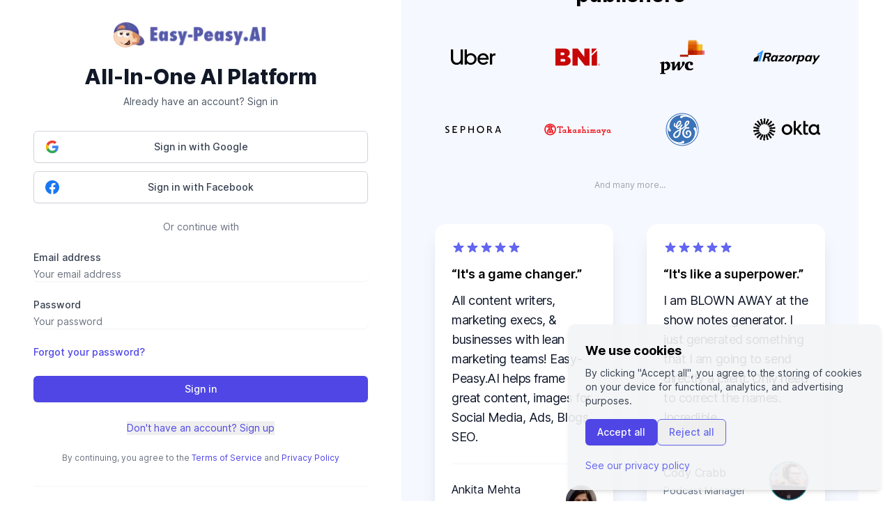

--- FILE ---
content_type: text/html; charset=utf-8
request_url: https://easy-peasy.ai/login?preset=facebook-ads-headlines
body_size: 19156
content:
<!DOCTYPE html><html lang="en"><head><meta charSet="utf-8"/><meta name="viewport" content="width=device-width"/><title>Sign In | Easy-Peasy.AI</title><meta name="robots" content="follow, index"/><meta content="" name="description"/><meta property="og:url" content="https://easy-peasy.ai/login"/><link rel="canonical" href="https://easy-peasy.ai/login"/><meta property="og:type" content="website"/><meta property="og:site_name" content="Easy-Peasy.AI"/><meta property="og:description" content=""/><meta property="og:title" content="Sign In | Easy-Peasy.AI"/><meta name="image" property="og:image" content=""/><meta name="twitter:card" content="summary_large_image"/><meta name="twitter:site" content="@easy_peasy_ai"/><meta name="twitter:title" content="Sign In | Easy-Peasy.AI"/><meta name="twitter:description" content=""/><meta name="twitter:image" content=""/><link rel="icon" type="image/png" href="/favicon-96x96.png" sizes="96x96"/><link rel="icon" type="image/svg+xml" href="/favicon.svg"/><link rel="shortcut icon" href="/favicon/favicon.ico"/><link rel="apple-touch-icon" sizes="180x180" href="/favicon/apple-touch-icon.png"/><meta name="apple-mobile-web-app-title" content="Easy-Peasy"/><link rel="manifest" href="/site.webmanifest"/><meta name="msapplication-TileColor" content="#ffffff"/><meta name="msapplication-TileImage" content="/favicon/ms-icon-144x144.png"/><meta name="theme-color" content="#ffffff"/><link rel="alternate" href="https://easy-peasy.ai/login" hrefLang="x-default"/><link rel="alternate" href="https://easy-peasy.ai/ja/login" hrefLang="ja"/><link rel="alternate" href="https://easy-peasy.ai/es/login" hrefLang="es"/><link rel="alternate" href="https://easy-peasy.ai/fr/login" hrefLang="fr"/><link rel="alternate" href="https://easy-peasy.ai/it/login" hrefLang="it"/><link rel="alternate" href="https://easy-peasy.ai/de/login" hrefLang="de"/><link rel="alternate" href="https://easy-peasy.ai/ko/login" hrefLang="ko"/><link rel="alternate" href="https://easy-peasy.ai/zh/login" hrefLang="zh"/><link rel="alternate" href="https://easy-peasy.ai/th/login" hrefLang="th"/><link rel="alternate" href="https://easy-peasy.ai/ar/login" hrefLang="ar"/><link rel="alternate" href="https://easy-peasy.ai/pt/login" hrefLang="pt"/><link rel="alternate" href="https://easy-peasy.ai/ms/login" hrefLang="ms"/><script id="structured-data" type="application/ld+json">{"@context":"https://schema.org","@graph":[{"@context":"https://schema.org","@type":"Organization","url":"https://easy-peasy.ai","logo":"https://easy-peasy.ai/favicon.ico","name":"Easy-Peasy.AI","description":"Easy-Peasy.AI is an All-In-One AI Platform that helps you create amazing content with AI tools for writing, images, audio, transcription, and more.","sameAs":["https://twitter.com/easy_peasy_ai","https://www.linkedin.com/company/easy-peasy-ai","https://www.facebook.com/profile.php?id=100087681065513","https://www.youtube.com/@easy-peasy-ai","https://www.instagram.com/easy_peasy.ai/"]},{"@context":"https://schema.org","@type":"WebSite","name":"Easy-Peasy.AI","url":"https://easy-peasy.ai"},{"@context":"https://schema.org","@type":"SoftwareApplication","name":"Easy-Peasy.AI All-In-One AI Platform","description":"All-in-one AI platform with 200+ AI tools for content creation, writing, images, audio, transcription, chatbots, and more","image":["https://easy-peasy.ai/api/og-template?title=Easy-Peasy.AI%20All-In-One%20AI%20Platform"],"applicationCategory":"BusinessApplication","operatingSystem":"Web Browser","aggregateRating":{"@type":"AggregateRating","ratingValue":"4.9","reviewCount":"10","bestRating":"5","worstRating":"1"},"review":[{"@type":"Review","reviewRating":{"@type":"Rating","ratingValue":"4.9","bestRating":"5"},"author":{"@type":"Organization","name":"Capterra"}}]}]}</script><meta name="next-head-count" content="39"/><link rel="preconnect" href="https://media.easy-peasy.ai"/><link rel="preconnect" href="https://media.easy-peasy.ai" crossorigin="anonymous"/><link rel="dns-prefetch" href="https://media.easy-peasy.ai"/><link rel="preload" href="/fonts/inter-var-latin.woff2" as="font" type="font/woff2" crossorigin="anonymous"/><script>
  let mediaQuery = window.matchMedia('(prefers-color-scheme: dark)')

  function updateTheme(savedTheme) {
    let theme = 'system'
    try {
      if (!savedTheme) {
        savedTheme = window.localStorage.theme
      }
      if (savedTheme === 'dark') {
        theme = 'dark'
        document.documentElement.classList.add('dark')
      } else if (savedTheme === 'light') {
        theme = 'light'
        document.documentElement.classList.remove('dark')
      } else if (mediaQuery.matches) {
        theme = 'dark'
        document.documentElement.classList.add('dark')
      } else {
        theme = 'light'
        document.documentElement.classList.remove('dark')
      }
    } catch {
      theme = 'light'
      document.documentElement.classList.remove('dark')
    }
    return theme
  }

  function updateThemeWithoutTransitions(savedTheme) {
    updateTheme(savedTheme)
    document.documentElement.classList.add('[&_*]:!transition-none')
    window.setTimeout(() => {
      document.documentElement.classList.remove('[&_*]:!transition-none')
    }, 0)
  }

  document.documentElement.setAttribute('data-theme', updateTheme())

  new MutationObserver(([{ oldValue }]) => {
    let newValue = document.documentElement.getAttribute('data-theme')
    if (newValue !== oldValue) {
      try {
        window.localStorage.setItem('theme', newValue)
      } catch {}
      updateThemeWithoutTransitions(newValue)
    }
  }).observe(document.documentElement, { attributeFilter: ['data-theme'], attributeOldValue: true })

  mediaQuery.addEventListener('change', updateThemeWithoutTransitions)
  window.addEventListener('storage', updateThemeWithoutTransitions)
</script><link rel="preload" href="/_next/static/css/0d038c0dcd261544.css?dpl=dpl_7bi9qCmNVg8f4wAw5DvnDeJEdhci" as="style"/><link rel="stylesheet" href="/_next/static/css/0d038c0dcd261544.css?dpl=dpl_7bi9qCmNVg8f4wAw5DvnDeJEdhci" data-n-g=""/><noscript data-n-css=""></noscript><script defer="" nomodule="" src="/_next/static/chunks/polyfills-42372ed130431b0a.js?dpl=dpl_7bi9qCmNVg8f4wAw5DvnDeJEdhci"></script><script src="/_next/static/chunks/webpack-8831662a62b46530.js?dpl=dpl_7bi9qCmNVg8f4wAw5DvnDeJEdhci" defer=""></script><script src="/_next/static/chunks/framework-c893961cb0487d88.js?dpl=dpl_7bi9qCmNVg8f4wAw5DvnDeJEdhci" defer=""></script><script src="/_next/static/chunks/main-0134b58755d7e8ab.js?dpl=dpl_7bi9qCmNVg8f4wAw5DvnDeJEdhci" defer=""></script><script src="/_next/static/chunks/pages/_app-f337008d37f5f010.js?dpl=dpl_7bi9qCmNVg8f4wAw5DvnDeJEdhci" defer=""></script><script src="/_next/static/chunks/76085-2a92baad2d8288b3.js?dpl=dpl_7bi9qCmNVg8f4wAw5DvnDeJEdhci" defer=""></script><script src="/_next/static/chunks/2521-387ebd6a01aef71a.js?dpl=dpl_7bi9qCmNVg8f4wAw5DvnDeJEdhci" defer=""></script><script src="/_next/static/chunks/15167-e6226083f77e0bce.js?dpl=dpl_7bi9qCmNVg8f4wAw5DvnDeJEdhci" defer=""></script><script src="/_next/static/chunks/71624-c4f287dcd3f9e371.js?dpl=dpl_7bi9qCmNVg8f4wAw5DvnDeJEdhci" defer=""></script><script src="/_next/static/chunks/pages/login-82f2ad608d5331d6.js?dpl=dpl_7bi9qCmNVg8f4wAw5DvnDeJEdhci" defer=""></script><script src="/_next/static/rehUrnOBYeMZdQXf1BO2k/_buildManifest.js?dpl=dpl_7bi9qCmNVg8f4wAw5DvnDeJEdhci" defer=""></script><script src="/_next/static/rehUrnOBYeMZdQXf1BO2k/_ssgManifest.js?dpl=dpl_7bi9qCmNVg8f4wAw5DvnDeJEdhci" defer=""></script></head><body><div id="__next"><script>
      window.pRoutes = [{"path":"/api/workshop-contact","method":"POST"}]
      </script><script>(()=>{var v;if(window.botIdInitialized)return;window.botIdInitialized=!0;let P=e=>new Promise((i,r)=>{if(document.querySelector(`script[src="${e}"]`)){i();return}let l=document.createElement("script");l.src=e,l.async=!0,l.onload=()=>i(),l.onerror=o=>{console.error("Error loading script",o),r(o)},document.head.appendChild(l)}),L=e=>{let n=e.replace(/[.?+^$[\]\\(){}|-]/g,"\\$&").split("*").join(".*");return new RegExp(`^${n}$`)},_=({path:e,pattern:n})=>e.search(n)!==-1,q=e=>{let n;try{n=new URL(e)}catch(i){n=new URL(e,location.origin)}return n},H=e=>{if(typeof globalThis.window=="undefined")throw new Error("KPSDK is not available in the server");if(!window.KPSDK)throw new Error("KPSDK is not loaded");let n=e.map(i=>{let r=q(i.path);return{domain:r.host,path:r.pathname,method:i.method}});try{window.KPSDK.configure(n)}catch(i){console.error("Error configuring KPSDK...",i)}};async function y(e,n){if(!window._KPSDK_LOAD_PROMISE){let i="/149e9513-01fa-4fb0-aad4-566afd725d1b/2d206a39-8ed7-437e-a3be-862e0f06eea3",l=`${i}/p.js`;window._KPSDK_LOAD_PROMISE=new Promise((o,d)=>{let c=()=>{document.removeEventListener("kpsdk-load",c),H(e)},a=()=>{document.removeEventListener("kpsdk-ready",a),n(),o()};document.addEventListener("kpsdk-load",c,{once:!0}),document.addEventListener("kpsdk-ready",a,{once:!0}),P(l).catch(u=>{document.removeEventListener("kpsdk-load",c),document.removeEventListener("kpsdk-ready",a),d(u)})})}return window._KPSDK_LOAD_PROMISE}if(window.IS_HUMAN_INITIALIZED){process.env.NODE_ENV==="development"&&console.warn("Reload to reinitialize bot protection.");return}window.IS_HUMAN_INITIALIZED=!0;let p,b=new Promise(e=>{p=e}),g=null,f=async()=>{if(g)return g;let e=await b;return g=e,e},x="/149e9513-01fa-4fb0-aad4-566afd725d1b/2d206a39-8ed7-437e-a3be-862e0f06eea3/a-4-a/c.js",K=()=>x,S=0,D=`${K()}?i=${S}`;P(D).catch(e=>{console.error("Error loading challenge script:",e)}),(()=>{f(),window.V_C?p(window.V_C.pop()):(window.V_C=[],window.V_C.push=p)})();let E=()=>{if(!document.hidden&&!g){b=new Promise(n=>{p=n}),window.V_C=[],window.V_C.push=p;let e=document.querySelector('script[src*="c.js"]');e&&e.remove(),S+=1}},I=()=>{window.V_C=void 0};f().then(e=>{I(),e.b}),window.addEventListener("online",E),window.addEventListener("visibilitychange",E),(async(e,n)=>{let i=XMLHttpRequest.prototype.open,r=XMLHttpRequest.prototype.send,l=!1;XMLHttpRequest.prototype.open=function(o,d,c,a,u){return this._requestUrl=d.toString(),this._requestMethod=o,i.call(this,o,d,c!=null?c:!0,a,u)},XMLHttpRequest.prototype.send=async function(o){var m;let d=this._requestUrl;if(!d)return r.call(this,o);if(this._isReexecution)return r.call(this,o);let c=new URL(d,location.href),a=n.find(s=>_({path:c.pathname,pattern:L(s.path)}));if(!(a!=null&&(a.method===((m=this._requestMethod)!=null?m:"GET")||a.method==="*")))return r.call(this,o);let h=await e();if(this.setRequestHeader("x-is-human",JSON.stringify(h)),h.d===0)return r.call(this,o);if(l)return r.call(this,o);if(a&&await y(n,()=>{l=!0}),!l)return r.call(this,o);let t=new XMLHttpRequest;return t._isReexecution=!0,t.open(this._requestMethod||"GET",d,!0),t.setRequestHeader("x-is-human",JSON.stringify(h)),this.timeout&&(t.timeout=this.timeout),this.responseType&&(t.responseType=this.responseType),this.withCredentials&&(t.withCredentials=this.withCredentials),t.onreadystatechange=()=>{Object.defineProperty(this,"readyState",{value:t.readyState,writable:!0,configurable:!0}),t.readyState===XMLHttpRequest.DONE&&(Object.defineProperty(this,"status",{value:t.status,writable:!0,configurable:!0}),Object.defineProperty(this,"statusText",{value:t.statusText,writable:!0,configurable:!0}),Object.defineProperty(this,"response",{value:t.response,writable:!0,configurable:!0}),Object.defineProperty(this,"responseText",{value:t.responseText,writable:!0,configurable:!0}),Object.defineProperty(this,"responseXML",{value:t.responseXML,writable:!0,configurable:!0}),this.getAllResponseHeaders=()=>t.getAllResponseHeaders(),this.getResponseHeader=s=>t.getResponseHeader(s)),this.onreadystatechange&&this.onreadystatechange.call(this,new Event("readystatechange"))},t.onload=s=>{this.onload&&this.onload.call(this,s)},t.onerror=s=>{this.onerror&&this.onerror.call(this,s)},t.onabort=s=>{this.onabort&&this.onabort.call(this,s)},t.ontimeout=s=>{this.ontimeout&&this.ontimeout.call(this,s)},t.onloadstart=s=>{this.onloadstart&&this.onloadstart.call(this,s)},t.onloadend=s=>{this.onloadend&&this.onloadend.call(this,s)},t.onprogress=s=>{this.onprogress&&this.onprogress.call(this,s)},t.send(o)}})(f,(v=window.pRoutes)!=null?v:[]).catch(e=>{console.error("Error patching XMLHttpRequest:",e)});let w=window.fetch,R=!1;window.fetch=async(e,n)=>{var u,h,t;let i=new URL(e instanceof Request?e.url:e,location.href),r=(u=window.pRoutes)==null?void 0:u.find(m=>_({path:i.pathname,pattern:L(m.path)})),l=(h=n==null?void 0:n.method)!=null?h:e instanceof Request?e.method:"GET",o=r!=null&&(r.method===l||r.method==="*");if(r==null||!o)return w(e,n);let d=await f(),c=new Headers((n==null?void 0:n.headers)||(e instanceof Request?e.headers:void 0));c.set("x-is-human",JSON.stringify(d));let a={...n,headers:c};return d.d===0||R||(r&&await y((t=window.pRoutes)!=null?t:[],()=>{R=!0}),!R)?w(e,a):window.fetch(e,a)}})()</script><div class="flex flex-col items-center justify-center py-8 dark:bg-slate-900 lg:h-screen"><div class="max-w-8xl m-12 flex h-full flex-col content-center items-center justify-between space-y-8 lg:flex-row lg:justify-around lg:space-x-4 lg:space-y-0"><div class="m-auto flex w-full max-w-lg justify-center lg:pr-8"><div class="w-full"><div><span class="flex justify-center text-2xl font-extrabold text-primary-700" href="/"><img alt="Easy-Peasy.ai logo" loading="lazy" width="250" height="36" decoding="async" data-nimg="1" style="color:transparent" srcSet="/_next/image?url=%2Fimages%2Fmarky.png&amp;w=256&amp;q=75&amp;dpl=dpl_7bi9qCmNVg8f4wAw5DvnDeJEdhci 1x, /_next/image?url=%2Fimages%2Fmarky.png&amp;w=640&amp;q=75&amp;dpl=dpl_7bi9qCmNVg8f4wAw5DvnDeJEdhci 2x" src="/_next/image?url=%2Fimages%2Fmarky.png&amp;w=640&amp;q=75&amp;dpl=dpl_7bi9qCmNVg8f4wAw5DvnDeJEdhci"/></span><h2 class="mt-6 text-center text-3xl font-extrabold text-gray-900 dark:text-slate-200">All-In-One AI Platform</h2><p class="mt-2 text-center text-sm text-gray-600 dark:text-slate-400">Already have an account? Sign in</p></div><div class="mt-8"><div class="space-y-3"><button type="button" class="relative flex w-full items-center justify-center rounded-md border border-gray-300 bg-white py-3 px-4 text-sm font-medium text-gray-700 shadow-sm hover:bg-gray-50 dark:border-gray-600 dark:bg-gray-800 dark:text-gray-300 dark:hover:bg-gray-700 disabled:opacity-50 disabled:cursor-not-allowed"><svg class="absolute left-4 h-5 w-5" viewBox="0 0 24 24"><path fill="#4285F4" d="M22.56 12.25c0-.78-.07-1.53-.2-2.25H12v4.26h5.92c-.26 1.37-1.04 2.53-2.21 3.31v2.77h3.57c2.08-1.92 3.28-4.74 3.28-8.09z"></path><path fill="#34A853" d="M12 23c2.97 0 5.46-.98 7.28-2.66l-3.57-2.77c-.98.66-2.23 1.06-3.71 1.06-2.86 0-5.29-1.93-6.16-4.53H2.18v2.84C3.99 20.53 7.7 23 12 23z"></path><path fill="#FBBC05" d="M5.84 14.09c-.22-.66-.35-1.36-.35-2.09s.13-1.43.35-2.09V7.07H2.18C1.43 8.55 1 10.22 1 12s.43 3.45 1.18 4.93l2.85-2.22.81-.62z"></path><path fill="#EA4335" d="M12 5.38c1.62 0 3.06.56 4.21 1.64l3.15-3.15C17.45 2.09 14.97 1 12 1 7.7 1 3.99 3.47 2.18 7.07l3.66 2.84c.87-2.6 3.3-4.53 6.16-4.53z"></path></svg><span>Sign in with Google</span></button><button type="button" class="relative flex w-full items-center justify-center rounded-md border border-gray-300 bg-white py-3 px-4 text-sm font-medium text-gray-700 shadow-sm hover:bg-gray-50 dark:border-gray-600 dark:bg-gray-800 dark:text-gray-300 dark:hover:bg-gray-700 disabled:opacity-50 disabled:cursor-not-allowed"><svg class="absolute left-4 h-5 w-5" fill="#1877F2" viewBox="0 0 24 24"><path d="M24 12.073c0-6.627-5.373-12-12-12s-12 5.373-12 12c0 5.99 4.388 10.954 10.125 11.854v-8.385H7.078v-3.47h3.047V9.43c0-3.007 1.792-4.669 4.533-4.669 1.312 0 2.686.235 2.686.235v2.953H15.83c-1.491 0-1.956.925-1.956 1.874v2.25h3.328l-.532 3.47h-2.796v8.385C19.612 23.027 24 18.062 24 12.073z"></path></svg><span>Sign in with Facebook</span></button></div><div class="mt-6"><div class="relative"><div class="absolute inset-0 flex items-center"><div class="w-full border-t border-gray-300 dark:border-gray-600"></div></div><div class="relative flex justify-center text-sm"><span class="bg-white px-2 text-gray-500 dark:bg-slate-900 dark:text-gray-400">Or continue with</span></div></div></div><form class="mt-6 space-y-6"><div><label for="email" class="block text-sm font-medium text-gray-700 dark:text-gray-300">Email address</label><input id="email" name="email" type="email" autoComplete="email" required="" class="mt-1 block w-full rounded-md shadow-sm sm:text-sm dark:bg-gray-700 dark:text-white border-gray-300 focus:border-primary-500 focus:ring-primary-500 dark:border-gray-600" placeholder="Your email address" value=""/></div><div><label for="password" class="block text-sm font-medium text-gray-700 dark:text-gray-300">Password</label><input id="password" name="password" type="password" autoComplete="current-password" required="" class="mt-1 block w-full rounded-md border-gray-300 shadow-sm focus:border-primary-500 focus:ring-primary-500 dark:border-gray-600 dark:bg-gray-700 dark:text-white sm:text-sm" placeholder="Your password" value=""/></div><div class="flex items-center justify-between"><div class="text-sm"><a class="font-medium text-primary-600 hover:text-primary-500 dark:text-primary-400" href="/auth/forgot-password">Forgot your password?</a></div></div><div><button type="submit" aria-disabled="false" class="flex w-full justify-center rounded-md border border-transparent bg-primary-600 py-2 px-4 text-sm font-medium text-white shadow-sm hover:bg-primary-700 focus:outline-none focus:ring-2 focus:ring-primary-500 focus:ring-offset-2 disabled:opacity-50 disabled:cursor-not-allowed">Sign in</button></div></form><div class="mt-6 text-center"><button type="button" class="text-sm text-primary-600 hover:text-primary-500 dark:text-primary-400">Don&#x27;t have an account? Sign up</button></div><p class="mt-6 text-center text-xs text-gray-500 dark:text-gray-400">By continuing, you agree to the<!-- --> <a target="_blank" class="text-primary-600 hover:text-primary-500 dark:text-primary-400" href="/terms-of-use">Terms of Service</a> <!-- -->and<!-- --> <a target="_blank" class="text-primary-600 hover:text-primary-500 dark:text-primary-400" href="/privacy-policy">Privacy Policy</a></p><div class="mt-8 border-t border-gray-100 pt-6 dark:border-gray-700"><div class="text-center mb-4"><p class="text-xs font-medium text-gray-700 dark:text-gray-300">Enterprise-grade security and compliance</p></div><div class="flex items-center justify-center gap-6"><div class="group flex flex-col items-center space-y-1 transition-all duration-200 hover:scale-105"><img alt="SOC2 Certified" title="SOC2 Type II Certified" loading="lazy" width="48" height="48" decoding="async" data-nimg="1" class="h-12 w-12 opacity-80 transition-opacity group-hover:opacity-100" style="color:transparent" srcSet="/_next/image?url=%2Fimages%2Fsoc2.png&amp;w=48&amp;q=75&amp;dpl=dpl_7bi9qCmNVg8f4wAw5DvnDeJEdhci 1x, /_next/image?url=%2Fimages%2Fsoc2.png&amp;w=96&amp;q=75&amp;dpl=dpl_7bi9qCmNVg8f4wAw5DvnDeJEdhci 2x" src="/_next/image?url=%2Fimages%2Fsoc2.png&amp;w=96&amp;q=75&amp;dpl=dpl_7bi9qCmNVg8f4wAw5DvnDeJEdhci"/><span class="text-xs font-medium text-gray-500 dark:text-gray-400 group-hover:text-gray-700 dark:group-hover:text-gray-300">SOC2</span></div><div class="group flex flex-col items-center space-y-1 transition-all duration-200 hover:scale-105"><img alt="ISO 27001 Certified" title="ISO 27001 Information Security Management" loading="lazy" width="48" height="48" decoding="async" data-nimg="1" class="h-12 w-12 opacity-80 transition-opacity group-hover:opacity-100" style="color:transparent" srcSet="/_next/image?url=%2Fimages%2Fiso-27001.png&amp;w=48&amp;q=75&amp;dpl=dpl_7bi9qCmNVg8f4wAw5DvnDeJEdhci 1x, /_next/image?url=%2Fimages%2Fiso-27001.png&amp;w=96&amp;q=75&amp;dpl=dpl_7bi9qCmNVg8f4wAw5DvnDeJEdhci 2x" src="/_next/image?url=%2Fimages%2Fiso-27001.png&amp;w=96&amp;q=75&amp;dpl=dpl_7bi9qCmNVg8f4wAw5DvnDeJEdhci"/><span class="text-xs font-medium text-gray-500 dark:text-gray-400 group-hover:text-gray-700 dark:group-hover:text-gray-300">ISO 27001</span></div><div class="group flex flex-col items-center space-y-1 transition-all duration-200 hover:scale-105"><img alt="HIPAA Compliant" title="HIPAA Compliant" loading="lazy" width="48" height="48" decoding="async" data-nimg="1" class="h-12 w-12 opacity-80 transition-opacity group-hover:opacity-100" style="color:transparent" srcSet="/_next/image?url=%2Fimages%2Fhipaa.png&amp;w=48&amp;q=75&amp;dpl=dpl_7bi9qCmNVg8f4wAw5DvnDeJEdhci 1x, /_next/image?url=%2Fimages%2Fhipaa.png&amp;w=96&amp;q=75&amp;dpl=dpl_7bi9qCmNVg8f4wAw5DvnDeJEdhci 2x" src="/_next/image?url=%2Fimages%2Fhipaa.png&amp;w=96&amp;q=75&amp;dpl=dpl_7bi9qCmNVg8f4wAw5DvnDeJEdhci"/><span class="text-xs font-medium text-gray-500 dark:text-gray-400 group-hover:text-gray-700 dark:group-hover:text-gray-300">HIPAA</span></div><div class="group flex flex-col items-center space-y-1 transition-all duration-200 hover:scale-105"><img alt="GDPR Compliant" title="General Data Protection Regulation Compliant" loading="lazy" width="48" height="48" decoding="async" data-nimg="1" class="h-12 w-12 opacity-80 transition-opacity group-hover:opacity-100" style="color:transparent" srcSet="/_next/image?url=%2Fimages%2Fgdpr.png&amp;w=48&amp;q=75&amp;dpl=dpl_7bi9qCmNVg8f4wAw5DvnDeJEdhci 1x, /_next/image?url=%2Fimages%2Fgdpr.png&amp;w=96&amp;q=75&amp;dpl=dpl_7bi9qCmNVg8f4wAw5DvnDeJEdhci 2x" src="/_next/image?url=%2Fimages%2Fgdpr.png&amp;w=96&amp;q=75&amp;dpl=dpl_7bi9qCmNVg8f4wAw5DvnDeJEdhci"/><span class="text-xs font-medium text-gray-500 dark:text-gray-400 group-hover:text-gray-700 dark:group-hover:text-gray-300">GDPR</span></div></div><div class="mt-4 text-center"><a target="_blank" rel="noopener noreferrer" class="inline-flex items-center space-x-1 text-xs text-gray-500 transition-colors hover:text-primary-600 dark:text-gray-400 dark:hover:text-primary-400" href="https://easypeasyai.trust.site/"><svg class="h-3 w-3" fill="none" viewBox="0 0 24 24" stroke="currentColor"><path stroke-linecap="round" stroke-linejoin="round" stroke-width="2" d="M12 15v2m-6 4h12a2 2 0 002-2v-6a2 2 0 00-2-2H6a2 2 0 00-2 2v6a2 2 0 002 2zm10-10V7a4 4 0 00-8 0v4h8z"></path></svg><span>View our Trust Center</span><svg class="h-3 w-3" fill="none" viewBox="0 0 24 24" stroke="currentColor"><path stroke-linecap="round" stroke-linejoin="round" stroke-width="2" d="M10 6H6a2 2 0 00-2 2v10a2 2 0 002 2h10a2 2 0 002-2v-4M14 4h6m0 0v6m0-6L10 14"></path></svg></a></div></div></div></div></div><div class="w-full overflow-hidden rounded-2xl bg-primary-100/30 text-center dark:bg-slate-800 lg:w-3/5"><div class="flex flex-col items-center justify-center px-8 pt-12"><div class="space-y-6"><h2 class="text-brand-800 text-2xl md:text-3xl">Join 100,000+ creators, brands &amp; publishers</h2><div class="w-full max-w-3xl mx-auto mt-8"><div class="grid grid-cols-3 lg:grid-cols-4 items-center content-center gap-2 w-full"><div class="text-center flex justify-center"><svg xmlns="http://www.w3.org/2000/svg" width="1em" height="1em" viewBox="0 0 926.906 321.777" xml:space="preserve" class="h-16 w-auto dark:fill-white"><path d="M53.328 229.809c3.917 10.395 9.34 19.283 16.27 26.664 6.93 7.382 15.14 13.031 24.63 16.948 9.491 3.917 19.81 5.875 30.958 5.875 10.847 0 21.015-2.034 30.506-6.102s17.776-9.792 24.856-17.173c7.08-7.382 12.579-16.194 16.496-26.438 3.917-10.244 5.875-21.692 5.875-34.347V0h47.453v316.354h-47.001v-29.376c-10.545 11.147-22.974 19.734-37.285 25.761-14.312 6.025-29.752 9.038-46.323 9.038-16.873 0-32.615-2.938-47.228-8.813-14.612-5.875-27.267-14.235-37.962-25.082S15.441 264.006 9.265 248.79C3.088 233.575 0 216.628 0 197.947V0h47.453v195.236c0 12.655 1.958 24.178 5.875 34.573zM332.168 0v115.243c10.545-10.545 22.748-18.905 36.607-25.082s28.924-9.265 45.193-9.265c16.873 0 32.689 3.163 47.453 9.49 14.763 6.327 27.567 14.914 38.414 25.761s19.434 23.651 25.761 38.414c6.327 14.764 9.49 30.431 9.49 47.002 0 16.57-3.163 32.162-9.49 46.774-6.327 14.613-14.914 27.343-25.761 38.188-10.847 10.847-23.651 19.434-38.414 25.761-14.764 6.327-30.581 9.49-47.453 9.49-16.27 0-31.409-3.088-45.419-9.265-14.01-6.176-26.288-14.537-36.833-25.082v28.924h-45.193V0h45.645zm5.197 232.746c4.067 9.642 9.717 18.078 16.948 25.309 7.231 7.231 15.667 12.956 25.308 17.174 9.642 4.218 20.036 6.327 31.184 6.327 10.847 0 21.09-2.109 30.731-6.327s18.001-9.942 25.083-17.174c7.08-7.23 12.729-15.667 16.947-25.309 4.218-9.641 6.327-20.035 6.327-31.183s-2.109-21.618-6.327-31.41-9.867-18.303-16.947-25.534c-7.081-7.23-15.441-12.88-25.083-16.947s-19.885-6.102-30.731-6.102-21.09 2.034-30.731 6.102-18.077 9.717-25.309 16.947c-7.23 7.231-12.955 15.742-17.173 25.534-4.218 9.792-6.327 20.262-6.327 31.41-.001 11.148 2.033 21.542 6.1 31.183zM560.842 155.014c6.025-14.462 14.312-27.191 24.856-38.188s23.049-19.659 37.511-25.986 30.129-9.49 47.001-9.49c16.571 0 31.937 3.013 46.098 9.038 14.16 6.026 26.362 14.387 36.606 25.083 10.244 10.695 18.229 23.35 23.952 37.962 5.725 14.613 8.587 30.506 8.587 47.68v14.914H597.901c1.507 9.34 4.52 18.002 9.039 25.985 4.52 7.984 10.168 14.914 16.947 20.789 6.779 5.876 14.462 10.471 23.049 13.784 8.587 3.314 17.7 4.972 27.342 4.972 27.418 0 49.563-11.299 66.435-33.896l32.991 24.404c-11.449 15.366-25.609 27.418-42.481 36.155-16.873 8.737-35.854 13.106-56.944 13.106-17.174 0-33.217-3.014-48.131-9.039s-27.869-14.462-38.866-25.309-19.659-23.576-25.986-38.188-9.491-30.506-9.491-47.679c-.002-16.269 3.012-31.635 9.037-46.097zm63.497-17.852c-12.805 10.696-21.316 24.932-25.534 42.708h140.552c-3.917-17.776-12.278-32.012-25.083-42.708-12.805-10.695-27.794-16.043-44.967-16.043-17.174 0-32.163 5.348-44.968 16.043zM870.866 142.359c-9.641 10.545-14.462 24.856-14.462 42.934v131.062h-45.646V85.868h45.193v28.472c5.725-9.34 13.182-16.722 22.371-22.145 9.189-5.424 20.111-8.136 32.766-8.136h15.817v42.482h-18.981c-15.064.001-27.417 5.273-37.058 15.818z"></path></svg></div><div class="text-center flex justify-center"><svg id="Stripe_svg__Layer_1" data-name="Layer 1" xmlns="http://www.w3.org/2000/svg" viewBox="0 0 638 244.51" width="1em" height="1em" class="h-16  w-auto"><defs><style>.Stripe_svg__cls-1,.Stripe_svg__cls-2{fill:#c70707}.Stripe_svg__cls-1{fill-rule:evenodd}</style></defs><path class="Stripe_svg__cls-1" d="m319.24 114.73 102.81 129.71h65.94L487.98 0h-73.45v121.12L319.24 0h-73.91v244.44h73.91V114.73z"></path><path class="Stripe_svg__cls-1" d="m181 622.12 100.76.14 28.74-.08c20.59 0 39.63-3.13 57-13.27 38.85-22.62 42.21-72.37 14-99.07-15-13.21-24.88-15.29-31.76-17.37 9.55-4.75 18.54-11.09 25.45-19.3s11.28-20.34 10.82-34.38c-1.66-50.46-46.09-61.05-81.27-61.05h-35.03L181 378Zm75.57-188H285c15.2 0 26.16 4.27 25.75 20-.31 13.65-12.2 18.88-25.75 18.88h-28.43Zm0 93.33h38.93c17.51 0 29.33 6.38 28.94 19.73-.38 12.75-10.72 18.64-24.61 18.64h-43.28Z" transform="translate(-181 -377.74)"></path><path class="Stripe_svg__cls-1" d="m594.68 29.07-75.09 74.31v141.06h75.09V29.07zM519.59 74.74 594.68 0h-75.09v74.74z"></path><path class="Stripe_svg__cls-2" d="M813.3 600a11.56 11.56 0 1 0 3.39 8.18 11.52 11.52 0 0 0-3.39-8.18m-8.17-5.7a13.88 13.88 0 1 1-9.82 4.07 13.84 13.84 0 0 1 9.82-4.05Z" transform="translate(-181 -377.74)"></path><path class="Stripe_svg__cls-2" d="M801.78 602.69h2.92c2 0 4.21.32 4.21 2.49 0 2.49-3 2.49-5.28 2.49h-1.85Zm-2.07 13.4h2.07v-6.76h2.67l4.74 6.76h2.54l-5-6.93c2.71-.37 4.37-1.79 4.37-4 0-3.73-3.58-4.15-7-4.15h-4.47Z" transform="translate(-181 -377.74)"></path></svg></div><div class="text-center flex justify-center"><svg xmlns="http://www.w3.org/2000/svg" width="1em" height="1em" viewBox="0 0 1000 758.994" class="h-16 w-auto dark:fill-white"><path fill="#E669A2" d="M1000 325.903H636.264v-93.1H1000v93.1z"></path><path fill="#F3BE26" d="M952.755 325.903H636.264V93.051h316.491v232.852z"></path><path fill="#EE9C34" d="M821.998 325.903H636.264V0h185.734v325.903z"></path><path fill="#F3BC87" d="M858.538 325.903H636.264V36.365h222.274v289.538z"></path><path fill="#E3721C" d="M636.213 36.42v289.453h185.765V36.42H636.213z"></path><path fill="#AD1B02" d="M450.016 325.903h186.248v46.555H450.016v-46.555z"></path><path fill="#E88D14" d="M636.213 93v232.873h222.432V93H636.213z"></path><path fill="#D85604" d="M636.213 93v232.873h185.765V93H636.213z"></path><path fill="#C14303" d="M752.413 325.903H636.264V186.142h116.149v139.761z"></path><path fill="#DB4E18" d="M636.213 232.869v93.004h316.649v-93.004H636.213z"></path><path fill="#D1390D" d="M636.213 232.869v93.004h222.432v-93.004H636.213z"></path><path fill="#C22303" d="M636.213 232.869v93.004h185.765v-93.004H636.213z"></path><path fill="#AD1B02" d="M636.213 232.869v93.004h116.315v-93.004H636.213z"></path><path d="M676.76 501.249c-31.689 5.634-48.59 29.577-48.59 71.126 0 42.254 22.534 70.423 55.633 70.423 16.197 0 30.281-5.634 59.858-20.423v34.508c-35.915 16.9-57.042 21.126-85.21 21.126-31.69 0-54.227-7.746-71.832-26.76-18.31-18.311-28.169-42.254-28.169-69.72 0-59.858 45.07-101.407 110.563-101.407 42.958 0 73.24 20.423 73.24 49.296 0 19.014-14.086 32.395-34.508 32.395-10.563 0-19.015-3.521-30.986-9.86M518.31 581.53c28.873-35.915 39.437-50.704 39.437-68.31s-14.085-33.1-33.803-33.1c-11.268 0-21.83 6.339-26.76 11.973v73.943L450 629.416v-143.66h-45.07l-74.649 123.24v-123.24h-25.353l-68.31 15.494v17.605l37.324 3.52v152.818h47.183l71.831-118.31v118.31h52.817M93.662 651.249h10.563c38.027 0 59.154-23.24 59.154-69.72 0-38.731-16.9-59.858-48.592-59.858-4.225 0-10.563.704-21.126 2.817v126.76h.001zm0 83.098 30.985 7.042v17.605H2.817v-17.605l28.168-7.042V521.67H0v-17.605l73.943-22.535h19.72v25.353c34.506-21.127 46.478-24.648 64.787-24.648 40.846 0 71.831 38.028 71.831 90.846 0 60.563-41.549 102.112-104.93 102.112-7.042 0-19.014-.704-31.689-1.408"></path></svg></div><div class="text-center flex justify-center"><svg viewBox="0 0 1896 401" class="h-24 w-auto dark:fill-white" xmlns="http://www.w3.org/2000/svg" width="1em" height="1em"><path fill="#3395FF" d="m122.63 105.7-15.75 57.97 90.15-58.3-58.96 219.98 59.88.05L285.05.48"></path><path d="M25.6 232.92.8 325.4h122.73l50.22-188.13L25.6 232.92m426.32-81.42c-3 11.15-8.78 19.34-17.4 24.57-8.6 5.22-20.67 7.84-36.25 7.84h-49.5l17.38-64.8h49.5c15.56 0 26.25 2.6 32.05 7.9 5.8 5.3 7.2 13.4 4.22 24.6m51.25-1.4c6.3-23.4 3.7-41.4-7.82-54-11.5-12.5-31.68-18.8-60.48-18.8H324.4l-66.5 248.1h53.67l26.8-100h35.2c7.9 0 14.12 1.3 18.66 3.8 4.55 2.6 7.22 7.1 8.04 13.6l9.58 82.6h57.5l-9.32-77c-1.9-17.2-9.77-27.3-23.6-30.3 17.63-5.1 32.4-13.6 44.3-25.4a92.6 92.6 0 0 0 24.44-42.5m130.46 86.4c-4.5 16.8-11.4 29.5-20.73 38.4-9.34 8.9-20.5 13.3-33.52 13.3-13.26 0-22.25-4.3-27-13-4.76-8.7-4.92-21.3-.5-37.8 4.42-16.5 11.47-29.4 21.17-38.7 9.7-9.3 21.04-13.95 34.06-13.95 13 0 21.9 4.5 26.4 13.43 4.6 8.97 4.7 21.8.2 38.5zm23.52-87.8-6.72 25.1c-2.9-9-8.53-16.2-16.85-21.6-8.34-5.3-18.66-8-30.97-8-15.1 0-29.6 3.9-43.5 11.7-13.9 7.8-26.1 18.8-36.5 33-10.4 14.2-18 30.3-22.9 48.4-4.8 18.2-5.8 34.1-2.9 47.9 3 13.9 9.3 24.5 19 31.9 9.8 7.5 22.3 11.2 37.6 11.2a82.4 82.4 0 0 0 35.2-7.7 82.11 82.11 0 0 0 28.4-21.2l-7 26.16h51.9L709.3 149h-52zm238.65 0H744.87l-10.55 39.4h87.82l-116.1 100.3-9.92 37h155.8l10.55-39.4h-94.1l117.88-101.8m142.4 52c-4.67 17.4-11.6 30.48-20.75 39-9.15 8.6-20.23 12.9-33.24 12.9-27.2 0-36.14-17.3-26.86-51.9 4.6-17.2 11.56-30.13 20.86-38.84 9.3-8.74 20.57-13.1 33.82-13.1 13 0 21.78 4.33 26.3 13.05 4.52 8.7 4.48 21.67-.13 38.87m30.38-80.83c-11.95-7.44-27.2-11.16-45.8-11.16-18.83 0-36.26 3.7-52.3 11.1a113.09 113.09 0 0 0-41 32.06c-11.3 13.9-19.43 30.2-24.42 48.8-4.9 18.53-5.5 34.8-1.7 48.73 3.8 13.9 11.8 24.6 23.8 32 12.1 7.46 27.5 11.17 46.4 11.17 18.6 0 35.9-3.74 51.8-11.18 15.9-7.48 29.5-18.1 40.8-32.1 11.3-13.94 19.4-30.2 24.4-48.8 5-18.6 5.6-34.84 1.8-48.8-3.8-13.9-11.7-24.6-23.6-32.05m185.1 40.8 13.3-48.1c-4.5-2.3-10.4-3.5-17.8-3.5-11.9 0-23.3 2.94-34.3 8.9-9.46 5.06-17.5 12.2-24.3 21.14l6.9-25.9-15.07.06h-37l-47.7 176.7h52.63l24.75-92.37c3.6-13.43 10.08-24 19.43-31.5 9.3-7.53 20.9-11.3 34.9-11.3 8.6 0 16.6 1.97 24.2 5.9m146.5 41.1c-4.5 16.5-11.3 29.1-20.6 37.8-9.3 8.74-20.5 13.1-33.5 13.1s-21.9-4.4-26.6-13.2c-4.8-8.85-4.9-21.6-.4-38.36 4.5-16.75 11.4-29.6 20.9-38.5 9.5-8.97 20.7-13.45 33.7-13.45 12.8 0 21.4 4.6 26 13.9 4.6 9.3 4.7 22.2.28 38.7m36.8-81.4c-9.75-7.8-22.2-11.7-37.3-11.7-13.23 0-25.84 3-37.8 9.06-11.95 6.05-21.65 14.3-29.1 24.74l.18-1.2 8.83-28.1h-51.4l-13.1 48.9-.4 1.7-54 201.44h52.7l27.2-101.4c2.7 9.02 8.2 16.1 16.6 21.22 8.4 5.1 18.77 7.63 31.1 7.63 15.3 0 29.9-3.7 43.75-11.1 13.9-7.42 25.9-18.1 36.1-31.9 10.2-13.8 17.77-29.8 22.6-47.9 4.9-18.13 5.9-34.3 3.1-48.45-2.85-14.17-9.16-25.14-18.9-32.9m174.65 80.65c-4.5 16.7-11.4 29.5-20.7 38.3-9.3 8.86-20.5 13.27-33.5 13.27-13.3 0-22.3-4.3-27-13-4.8-8.7-4.9-21.3-.5-37.8 4.4-16.5 11.42-29.4 21.12-38.7 9.7-9.3 21.05-13.94 34.07-13.94 13 0 21.8 4.5 26.4 13.4 4.6 8.93 4.63 21.76.15 38.5zm23.5-87.85-6.73 25.1c-2.9-9.05-8.5-16.25-16.8-21.6-8.4-5.34-18.7-8-31-8-15.1 0-29.68 3.9-43.6 11.7-13.9 7.8-26.1 18.74-36.5 32.9-10.4 14.16-18 30.3-22.9 48.4-4.85 18.17-5.8 34.1-2.9 47.96 2.93 13.8 9.24 24.46 19 31.9 9.74 7.4 22.3 11.14 37.6 11.14 12.3 0 24.05-2.56 35.2-7.7a82.3 82.3 0 0 0 28.33-21.23l-7 26.18h51.9l47.38-176.7h-51.9zm269.87.06.03-.05h-31.9c-1.02 0-1.92.05-2.85.07h-16.55l-8.5 11.8-2.1 2.8-.9 1.4-67.25 93.68-13.9-109.7h-55.08l27.9 166.7-61.6 85.3h54.9l14.9-21.13c.42-.62.8-1.14 1.3-1.8l17.4-24.7.5-.7 77.93-110.5 65.7-93 .1-.06h-.03z"></path></svg></div><div class="text-center flex justify-center"><svg xmlns="http://www.w3.org/2000/svg" viewBox="-0.453 5.666 612.453 79.334" class="w-auto h-20 dark:fill-white" width="1em" height="1em"><path d="M40.573 10.88s-.227.68-3.626 10.2c-9.52-7.933-25.84-7.253-25.84 4.987 0 14.28 34 12.467 32.867 38.307-.907 20.4-25.387 25.16-44.427 15.188 1.586-3.627 3.4-7.025 4.533-9.975 14.28 8.84 26.747 4.762 28.56-2.268C38.307 48.052-.227 53.945-.227 26.745c0-11.56 12.92-29.24 40.8-15.866zm39.214-3.173h47.374s-.226 4.08 0 9.974H91.8v20.4h25.16v9.293H91.8v25.612h35.36v9.748H79.788V7.707zM187.68 44.426h-7.706v-27.2h6.573c3.173 0 21.08-1.36 21.76 12.693.453 13.826-13.6 14.506-20.626 14.506zm.68-36.72c-4.08 0-12.92-.227-20.4-.227v75.253h11.786V54.17c2.947 0 9.067-.226 14.054-.452 6.8-.227 24.707-3.627 24.707-24.026-.227-23.12-26.067-21.76-30.148-21.985zm290.133 34.68h-7.253V17h6.12c2.945 0 18.358-.908 19.72 11.332 1.587 14.508-15.413 14.054-18.587 14.054zm25.387 40.347h14.28l-23.8-33.773c6.346-2.268 13.824-7.707 12.92-20.174-1.587-22.213-23.346-20.626-28.106-20.853-3.854-.227-12.468-.227-19.722-.227v75.027h11.787V51c3.853 0 5.212 0 11.332-.228l21.308 31.96zM301.693 37.626V8.16h11.56v74.8h-11.56V47.373H263.16V82.96H251.6V8.16h11.56v29.466m123.08-31.96c-24.025 0-39.667 17.68-39.667 39.667 0 21.986 15.642 39.667 39.44 39.667 24.025 0 39.438-17.68 39.438-39.667.23-21.986-15.41-39.667-39.21-39.667zm179.746 51.228 24.48-.228-12.467-36.946h-.227l-11.787 37.174zm5.44-48.96h13.602L612 83.186h-12.014s-2.72-7.707-6.12-17.68l-30.373.227s-1.133 3.854-4.76 17.453h-11.56l24.254-75.254z"></path><path class="Supabase_svg__bw" d="M413.667 45.337c0 15.86-9.75 28.78-27.43 28.78-17.45 0-27.42-12.92-27.42-28.78 0-15.87 9.97-28.79 27.42-28.79 17.46 0 27.43 12.92 27.43 28.79z"></path></svg></div><div class="text-center flex justify-center"><svg xmlns="http://www.w3.org/2000/svg" viewBox="0 0 500 88.531" height="1em" width="1em" class="h-24 w-auto"><defs><clipPath id="Bengs_svg__a" clipPathUnits="userSpaceOnUse"><path d="M0 0h595v841.89H0V0Z"></path></clipPath></defs><g clip-path="url(#Bengs_svg__a)" transform="matrix(4.43933 0 0 -4.43933 -277.91 1750.51)"><path style="fill:#ee1d23;fill-opacity:1;fill-rule:nonzero;stroke:none" d="M0 0c0 .127.049.252.142.34.09.096.212.146.342.146h3.977c.129 0 .252-.05.343-.146a.47.47 0 0 0 .14-.34v-2.77a.485.485 0 0 0-.483-.484H.484a.487.487 0 0 0-.342.137A.489.489 0 0 0 0-2.77V0Zm3.085-1.689a.38.38 0 0 1 .263.107c.07.07.107.164.107.262a.368.368 0 0 1-.107.267.36.36 0 0 1-.263.112H1.86a.374.374 0 0 1-.37-.379.368.368 0 0 1 .37-.369h1.225" transform="translate(70.095 381.609)"></path><path style="fill:#ee1d23;fill-opacity:1;fill-rule:nonzero;stroke:none" d="M0 0c.101 0 .195.037.262.111.074.065.11.162.11.26 0 .1-.036.193-.11.266A.35.35 0 0 1 0 .744h-1.212a.373.373 0 0 1-.375-.373c0-.098.038-.195.109-.26A.367.367 0 0 1-1.212 0H0Zm.056 2.074c.099 0 .195.037.262.112a.368.368 0 0 1 .112.265.337.337 0 0 1-.112.26.35.35 0 0 1-.262.111h-1.325a.373.373 0 0 1-.263-.636.356.356 0 0 1 .263-.112H.056m-.251 3.168a1.016 1.016 0 0 1-.804.008l-.492-.229a.386.386 0 0 1-.21-.341.373.373 0 0 1 .372-.373H.115c.102 0 .198.041.265.111a.362.362 0 0 1 .108.262c0 .14-.08.275-.21.341l-.473.221M-3.923-5.869a1.487 1.487 0 0 0-.75-.201c-.261 0-.516.066-.741.197l-.003.002h-.009l.006-.002a.485.485 0 0 0-.233.418v4.166c0 .447.297.84.731.949l.991.266a.519.519 0 0 1 .383.5l-.078 2.793a.5.5 0 0 1-.151.357.506.506 0 0 1-.359.154l-.213-.046-.88-.413A.983.983 0 0 0-6.567 4.5a.95.95 0 0 0 .505.551l5.038 2.355c.13.059.274.094.42.094.146 0 .284-.035.417-.094l5.035-2.355a.939.939 0 0 0 .506-.551.99.99 0 0 0-.032-.752.987.987 0 0 0-1.308-.477l-.879.413-.21.046a.512.512 0 0 1-.509-.511L2.336.426c0-.235.158-.442.383-.5l.996-.266a.978.978 0 0 0 .728-.949v-4.166a.483.483 0 0 0-.238-.418l.008.002h-.009L4.2-5.873a1.457 1.457 0 0 0-.741-.197c-.258 0-.527.066-.752.199a.482.482 0 0 0-.228.416v3.008a.728.728 0 0 1-.211.508.721.721 0 0 1-.503.205h-4.744a.714.714 0 0 1-.711-.713v-3.008a.48.48 0 0 0-.233-.414" transform="translate(73.173 384.376)"></path><path style="fill:#ee1d23;fill-opacity:1;fill-rule:nonzero;stroke:none" d="M0 0a7.783 7.783 0 0 0-7.781 7.783A7.78 7.78 0 0 0 0 15.563c4.3 0 7.779-3.481 7.779-7.78A7.778 7.778 0 0 0 0 0m0 17.529c-5.383 0-9.747-4.367-9.747-9.746C-9.747 2.4-5.383-1.963 0-1.963c5.382 0 9.748 4.363 9.748 9.746 0 5.379-4.366 9.746-9.748 9.746" transform="translate(72.574 376.564)"></path><path style="fill:#ee1d23;fill-opacity:1;fill-rule:nonzero;stroke:none" d="M0 0h3.156a.75.75 0 0 1 .749.754.762.762 0 0 1-.754.764h-.753l.007 8.021h2.586v-.81c0-.434.362-.792.802-.792.443 0 .796.358.796.793l-.001 1.483c0 .455-.378.83-.837.83l-8.363-.002a.832.832 0 0 1-.831-.832l-.003-1.48a.793.793 0 1 1 1.587.005l-.009.813H.7V1.518H.009A.77.77 0 0 1-.752.754C-.752.338-.416 0 0 0" transform="translate(87.492 378.458)"></path><path style="fill:#ee1d23;fill-opacity:1;fill-rule:nonzero;stroke:none" d="M0 0h2.371c.417 0 .757.338.757.754a.784.784 0 0 1-.779.764H1.98L.255 3.471l1.139.808H1.4l.46-.002c.413 0 .751.336.751.75a.75.75 0 0 1-.751.744H-.805a.746.746 0 0 1-.747-.744c0-.406.326-.73.719-.75l-.962-.67-.004 6.631a.803.803 0 0 1-.805.803l-1.516.002a.753.753 0 0 1 .004-1.504h.715l-.014-8.021h-.504a.754.754 0 0 1-.746-.764c0-.416.326-.754.746-.754h2.194c.415 0 .754.338.754.754s-.296.764-.712.764h-.112v.502l.861.621.996-1.131H.006A.756.756 0 0 1-.749.754C-.749.338-.42 0 0 0" transform="translate(105.975 378.458)"></path><path style="fill:#ee1d23;fill-opacity:1;fill-rule:nonzero;stroke:none" d="M0 0a.754.754 0 0 0 .745-.762.743.743 0 0 0-.742-.754h-1.645a.752.752 0 0 0-.762.748c0 .399.353.77.75.77v2.162c.01.369-.228.574-.553.584a.726.726 0 0 1-.394-.086c-.51-.285-.798-.553-.798-1.211l.015-1.437c.42 0 .755-.36.766-.776a.764.764 0 0 0-.756-.761l-1.481.007a.75.75 0 0 0-.738.754c0 .405.336.768.741.768l.002 2.121c0 .299-.167.609-.546.619-.169 0-.341-.064-.418-.103-.488-.256-.776-.549-.776-1.207l.015-1.434c.405 0 .74-.367.74-.764a.752.752 0 0 0-.758-.754H-8.24a.737.737 0 0 0-.745.754c0 .416.335.764.754.764h.193l.005 2.76h-.198a.754.754 0 0 0-.754.75c0 .41.335.744.749.744h1.006a.77.77 0 0 0 .668-.367s.535.472 1.53.451c.802-.018 1.422-.686 1.422-.686.526.436 1.182.705 1.827.674.971-.027 1.597-.756 1.597-1.818L-.191.002" transform="translate(148.881 379.974)"></path><path style="fill:#ee1d23;fill-opacity:1;fill-rule:nonzero;stroke:none" d="M0 0a.876.876 0 1 1 0-1.752c.481 0 .879.395.879.877A.88.88 0 0 1 0 0" transform="translate(136.399 388.964)"></path><path style="fill:#ee1d23;fill-opacity:1;fill-rule:nonzero;stroke:none" d="M0 0h-.397l.003 3.469a.796.796 0 0 1-.813.791l-1.202-.006a.744.744 0 0 1-.746-.744c0-.418.331-.75.746-.75l.515.006L-1.897 0h-.505a.762.762 0 0 1-.753-.764c0-.416.33-.754.746-.754h2.377a.76.76 0 0 1 .761.754C.729-.348.415 0 0 0" transform="translate(137.675 379.976)"></path><path style="fill:#ee1d23;fill-opacity:1;fill-rule:nonzero;stroke:none" d="M0 0a.739.739 0 0 0-.737-.738.733.733 0 0 0-.707.535c-.685.724-1.474.654-1.481.654-.209-.006-.378-.092-.448-.199L-3.375.25a.47.47 0 0 1-.063-.346c.023-.185.237-.304.241-.308.013-.008.234-.158 1.21-.465.787-.248 1.204-.443 1.207-.447.53-.246.843-.764.836-1.366 0-.672-.461-1.359-1.064-1.605-.304-.141-.648-.199-1.136-.178-.838.024-1.696.486-1.696.486a.73.73 0 0 0-.705-.507.735.735 0 0 0-.741.736l-.001 1.26c0 .4.332.734.729.734a.72.72 0 0 0 .723-.721v-.033c.354-.469.971-.734 1.676-.699 0 0 .38 0 .552.295v-.002l.022.299c-.051.199-.263.306-.714.476-.339.116-.977.334-1.106.385-.489.17-.8.348-.803.348-.547.291-.869.793-.853 1.344.033 1.218 1.221 1.552 1.23 1.556.216.076.551.113.864.113.738.018 1.582-.376 1.582-.376a.716.716 0 0 0 .648.394A.734.734 0 0 0 0 .889L-.002-.01" transform="translate(124.174 382.867)"></path><path style="fill:#ee1d23;fill-opacity:1;fill-rule:nonzero;stroke:none" d="M0 0c-.816 0-1.483.664-1.483 1.484a1.484 1.484 0 0 0 2.966 0C1.483.664.819 0 0 0m3.701-.01c-.002 0-.632.182-.632.998l.003 2.748a.765.765 0 0 1-.771.764.77.77 0 0 1-.735-.539 2.98 2.98 0 0 1-1.571.457 2.94 2.94 0 0 1 0-5.879c.778 0 1.489.313 2.019.809 0 0 .648-.66 1.196-.778l.232-.037c.413 0 .751.336.751.75a.78.78 0 0 1-.492.707" transform="translate(96.071 379.833)"></path><path style="fill:#ee1d23;fill-opacity:1;fill-rule:nonzero;stroke:none" d="M0 0a1.482 1.482 0 1 0 0 2.962A1.482 1.482 0 0 0 0 0m3.702-.01c-.004 0-.632.182-.632.998v2.748a.77.77 0 0 1-1.503.225 2.974 2.974 0 0 1-1.574.457 2.94 2.94 0 0 1 0-5.879c.783 0 1.492.313 2.02.809 0 0 .65-.66 1.196-.778l.234-.037a.75.75 0 0 1 .75.75c0 .315-.21.6-.491.707" transform="translate(113.182 379.833)"></path><path style="fill:#ee1d23;fill-opacity:1;fill-rule:nonzero;stroke:none" d="M0 0c-.815 0-1.481.664-1.481 1.484a1.483 1.483 0 0 0 2.967 0C1.486.664.821 0 0 0m3.703-.01s-.63.182-.63.998l.003 2.748a.765.765 0 0 1-.772.764.774.774 0 0 1-.736-.539 2.98 2.98 0 0 1-1.572.457 2.937 2.937 0 0 1-2.934-2.941A2.935 2.935 0 0 1-.004-1.461c.783 0 1.493.313 2.02.809 0 0 .65-.66 1.198-.778l.231-.037a.75.75 0 0 1 .747.75.77.77 0 0 1-.489.707" transform="translate(153.833 379.833)"></path><path style="fill:#ee1d23;fill-opacity:1;fill-rule:nonzero;stroke:none" d="M0 0a1.482 1.482 0 1 0 .003 2.961A1.482 1.482 0 0 0 0 0m3.702-.01s-.63.182-.63.998v2.748a.77.77 0 0 1-1.503.225A2.973 2.973 0 0 1 0 4.418a2.94 2.94 0 1 1 0-5.879c.776 0 1.487.313 2.013.809 0 0 .653-.66 1.198-.778l.233-.037a.75.75 0 0 1 .75.75.77.77 0 0 1-.492.707" transform="translate(170.812 379.833)"></path><path style="fill:#ee1d23;fill-opacity:1;fill-rule:nonzero;stroke:none" d="M0 0a.752.752 0 0 1-.11-.395.79.79 0 0 1 .791-.789h1.923c.415 0 .748.338.748.758a.74.74 0 0 1-.738.75h-.666l3.514 6.627.558-.002a.748.748 0 1 1-.007 1.494H3.479a.745.745 0 1 1 0-1.492h.193L2.66 5.035 1.328 6.951l.248-.002c.411 0 .749.336.749.75 0 .41-.341.75-.755.75h-2.577a.744.744 0 0 1-.74-.75.75.75 0 0 1 .75-.75l.421.002 2.408-3.482" transform="translate(160.312 375.786)"></path><path style="fill:#ee1d23;fill-opacity:1;fill-rule:nonzero;stroke:none" d="M0 0h-2.049a.762.762 0 0 0-.765.756c0 .42.324.758.743.758h.355v1.884c-.004.303-.068.516-.216.661a.719.719 0 0 1-.569.199c-.242.002-.358-.045-.522-.108a2.312 2.312 0 0 1-.834-.556s-.291-.309-.295-.59v-1.49h.238a.745.745 0 0 0 .742-.758A.746.746 0 0 0-3.917 0h-2.066c-.422 0-.727.344-.727.756 0 .42.326.758.746.758h.217l-.007 8.029h-.717a.76.76 0 0 0-.749.76c0 .414.307.736.722.736h1.525a.834.834 0 0 0 .825-.818l-.001-5.094c.42.359.894.533.898.539.28.111.537.184.96.189.544.022 1.062-.212 1.448-.601.389-.387.605-.85.605-1.399V1.514h.234a.761.761 0 0 0 .761-.76A.755.755 0 0 0 0 0" transform="translate(132.496 378.462)"></path></g></svg></div><div class="text-center flex justify-center"><svg xmlns="http://www.w3.org/2000/svg" width="1em" height="1em" viewBox="0 0 500 500" style="enable-background:new 0 0 500 500" xml:space="preserve" class=" h-12 w-auto"><path d="M2499.8 4950C3853.2 4950 4950 3853.2 4950 2500.2 4950 1147.2 3853.2 50 2499.8 50 1146.8 50 50 1147.2 50 2500.2 50 3853.2 1146.8 4950 2499.8 4950" style="fill:#fff" transform="scale(.1)"></path><path d="M3049.6 1862.1c0-278.6 188.6-548.8 291.5-497.9 117.3 58.8-87.9 321.2-291.5 497.9m-1282.5 101.5c0-224 221-649.6 356-604.6 159.6 53.2-132.2 482.5-356 604.6m-224.1 1602c-101.6 4.6-169.6-60.4-169.6-168.9 0-291.5 404.5-570 710-719.5-54.2 407-191.7 872.7-540.4 888.4m1866.2-949.9c-230.7 0-407 169.7-407 373.2 0 169.7 102 305.4 237.3 305.4 47.9 0 95.3-27.3 95.3-87.9 0-88.7-117-110-108.2-241.9 5.9-87 87.9-145.2 169.3-145.2 162.7 0 238.8 157.7 238.8 320.4-6.6 251.3-191.6 425.8-408.4 425.8-285.2 0-468.4-271.2-468.4-563.1 0-434.6 285.2-604.2 434.6-644.7 1.4 0 390.2 69.1 378.1-102.3-5.6-75.4-117.7-104.4-198.7-107.5-90.1-3.5-181.1 28.9-181.1 28.9-47.2-24-80-70.9-100.3-124.9 278.3-210.6 475.1-414 475.1-644.8 0-122.1-81.6-230.7-237.7-230.7-278.3 0-488.7 352.9-488.7 671.9 0 54.1 0 108.6 14 156-176.6 128.8-307.9 209.1-545.2 351.6 0-29.7 6.2-106.4 26.2-205.6 81.3-88.3 193-220.6 193-322.5 0-47.4-26.9-88.3-81.7-88.3-135.5 0-237.1 203.8-264.3 346.3-61.1 75-183.3 170-285.3 170-81.3 0-108.6-74.7-115.5-102 258-88.3 577-441.2 577-760.2 0-67.7-27.2-217.2-230.7-217.2-305.4 0-563 454.9-563 807.4-108.9 0-149.4-115.2-149.4-203.5 0-88.4 33.9-176.3 33.9-203.6 0-27.2-13.6-61-54.5-61-101.6 0-162.7 135.7-162.7 291.8 7 217.2 149.4 353.3 339.3 366.6 27.2 129.1 142.4 251.3 284.8 251.3 88.4 0 196.9-27.2 271.6-94.9-6.6 47.4-13.2 88.3-20.2 128.8-298.8 156.4-516 264.9-712.8 441.3-155.7 142.7-244 332.6-244 481.7 0 203.9 128.8 393.8 393.4 393.8 312 0 549.8-251 665.3-597.3 54.1-162.7 75.8-399.7 89.7-617.2 311.8-176.7 459.8-278.5 622.8-394.1 20.3 33.9 40.8 61 67.7 81.3-142.4 74.7-481.7 285.2-481.7 780.5 0 352.9 237.3 746.7 705.9 746.7 386.8 0 651.4-319.1 651.4-624.6-.1-278-156.2-535.7-455-535.7m1166.9 583c-1 2.1-4.8 4.9-12.5 2.4-6-2.1-7.3-4.9-7.3-8.8.3-3.8 82-245.4 81.3-522.2-.7-299.2-122.1-482.5-277.8-482.5-95.3 0-163.1 68.1-163.1 170.1 0 183.2 223.8 196.9 223.8 597.2 0 162.7-33.9 318.8-87.9 488.4-251.4 848.2-1052.2 1242-1832.3 1242-359.9 0-615.5-74-691.5-108.1-3.1-1.8-6-7.7-3.5-13.7 1.7-4.5 7-8 10.1-6.6 30.8 11.9 250.3 81 521.9 81 298.5 0 475.1-122.1 475.1-271.6 0-94.9-74.7-169.6-169.6-169.6-183.3 0-197.2 230.7-590.7 230.7-169.6 0-319-33.9-495.3-88.4C715 4081.2 314.3 3287.4 314.6 2500.2c.3-383.6 107.9-689.1 109.6-691.9 1.4-2 6.2-4.2 12.1-2 6 2 7.3 6.9 7 8.7-9.7 31.8-81 250.7-81 522.3 0 298.8 122.1 475.1 278.2 475.1 88 0 162.7-67.7 162.7-162.7 0-183.5-224.1-203.8-224.1-597.5 0-169.7 34.2-319.1 88.3-495.4 258-841.6 1052.2-1236 1832.7-1242.1 362.7-2.8 680 105.8 692.2 115.5 2.1 1.8 4.2 6.4 2.1 11.9-2.9 6.6-7.1 7.3-9.1 6.9-3.8-.3-210.2-86.6-522.6-86.6-291.8-.3-475.1 121.9-475.1 278.2 0 88 68.1 162.7 169.6 162.7 183.3 0 196.9-223.8 590.7-223.8 169.2 0 318.7 33.5 495 88 848.6 257.9 1234.7 1058.7 1242 1832.6 4 396.3-107.7 696.1-108.8 698.6M2500.2 165.5c-1289.5 0-2334.6 1044.8-2334.6 2334.6 0 1289.5 1045.1 2334.3 2334.6 2334.3 1289.2 0 2334.3-1044.8 2334.3-2334.3 0-1282.8-1045.1-2334.6-2334.3-2334.6m0 4784.5C1149.6 4950 50 3857.4 50 2500.2 50 1149.2 1149.6 50 2500.2 50 3850.4 50 4950 1149.2 4950 2500.2 4950 3857.4 3850.4 4950 2500.2 4950" style="fill:#3b73b9" transform="scale(.1)"></path></svg></div><div class="text-center flex justify-center"><svg height="1em" viewBox="0 0 1500 495" width="1em" xmlns="http://www.w3.org/2000/svg" class="h-24 w-auto dark:fill-white"><g fill-rule="evenodd"><path d="M1351.9 369.7c-58.7 0-112.7-49.3-112.7-120.5s53.9-120.5 112.7-120.5c32.9 0 61.6 14.6 76.8 38.7V133h44.8v167.7c0 15.7 3.4 22.5 17.3 22.5h8.4v42.4h-19.5c-24.5 0-43.8-9.8-47.3-36.5-18.1 27.5-46.8 40.7-80.5 40.7zm77.2-120.5c0-41.8-31.7-75.6-70.9-75.6-39.3 0-71 33.8-71 75.6s31.7 75.6 71 75.6c39.2 0 70.9-33.8 70.9-75.6zM1121.4 54.9h46.8V133h59.6v42.4h-59.6v125.3c0 16.2 3.4 22.5 19.9 22.5h39.7v42.4h-54.5c-28.3 0-51.9-15.8-51.9-53.9zm-213.2 0H955v167.7h14.4l63.9-89.7h52.7L1007.9 239l101.7 126.5h-59.2l-79.7-99.7H955v99.7h-46.8zm-152 314.8c-66 0-119.4-53.8-119.4-120.5 0-66.6 53.4-120.4 119.4-120.4 66.1 0 119.5 53.8 119.5 120.4 0 66.7-53.4 120.5-119.5 120.5zm71.4-120.5c0-41.8-31.9-75.6-71.4-75.6-39.4 0-71.3 33.8-71.3 75.6 0 41.9 31.9 75.7 71.3 75.7 39.5 0 71.4-33.8 71.4-75.7zM271.8 3.6l-10.2 125.1c-4.8-.5-9.6-.8-14.5-.8-6.2 0-12.2.4-18.1 1.4l-5.8-60.7c-.1-1.9 1.4-3.6 3.3-3.6h10.3l-4.9-61.3c-.2-1.9 1.3-3.6 3.1-3.6h33.6c2 0 3.5 1.7 3.2 3.5zm-51.5 127.2c-10.8 2.4-21.1 6.4-30.6 11.6l-26.2-55c-.8-1.6 0-3.7 1.8-4.4l9.7-3.5-25.6-56c-.9-1.7 0-3.7 1.7-4.4l31.6-11.6c1.8-.6 3.7.5 4.3 2.2.1 0 33.3 121.1 33.3 121.1zM109.5 44.6 182.2 147c-9.2 6-17.6 13.1-24.7 21.4l-43.6-42.8c-1.3-1.4-1.2-3.6.2-4.8l7.9-6.6-43.2-43.8c-1.4-1.4-1.2-3.6.3-4.8L104.7 44c1.5-1.2 3.6-.9 4.7.6zm42.4 130.6c-6.6 8.7-11.9 18.3-15.9 28.6l-55.5-25.4c-1.7-.7-2.4-2.9-1.5-4.5l5.2-9-55.7-26.3c-1.6-.8-2.3-2.9-1.4-4.5L43.9 105c1-1.7 3.1-2.2 4.7-1.1zM7.4 182.9c.3-2 2.2-3.1 4-2.6L132.9 212c-3.1 10.2-4.9 21.1-5.2 32.3l-60.8-4.9c-1.9-.1-3.3-1.9-2.9-3.8l1.8-10.2-61.4-5.8c-1.9-.1-3.1-1.9-2.9-3.8l5.8-33.1zM2.7 265l125.1-11.5c.5 11.1 2.7 21.9 6.2 32.1l-58.8 16.2c-1.8.4-3.7-.7-4-2.6L69.5 289 9.9 304.5c-1.8.4-3.7-.7-4-2.6L0 268.8c-.3-1.9 1-3.7 2.9-3.8zm19.6 87c-1-1.7-.3-3.7 1.4-4.5l113.4-53.8c4.2 10.1 10 19.6 16.9 28.1l-49.7 35.4c-1.5 1.1-3.7.7-4.7-1l-5.2-9-50.7 35c-1.5 1.1-3.7.5-4.6-1.1 0 0-16.9-29.1-16.8-29.1zm163-2.9-34.6 50.2c-1.1 1.7-3.3 1.9-4.8.7l-8-6.7-35.7 50.2c-1.1 1.5-3.2 1.8-4.7.6l-25.8-21.6c-1.5-1.2-1.6-3.4-.2-4.8l88.2-89.3c7.6 7.9 16.2 14.9 25.6 20.7zm-43 122.7c-1.8-.7-2.6-2.8-1.8-4.4l52.3-114.2c9.6 5 20 8.7 30.9 10.7l-15.4 59c-.4 1.8-2.5 2.9-4.2 2.2l-9.8-3.5L178 481c-.6 1.8-2.5 2.9-4.3 2.2l-31.6-11.6zm104.6-105.3c6.2 0 12.3-.5 18.2-1.4l5.7 60.6c.2 2-1.3 3.6-3.3 3.6h-10.3l5 61.3c.3 2-1.2 3.6-3.2 3.6h-33.6c-1.8 0-3.3-1.6-3.2-3.6l10.2-125.1c4.8.7 9.6 1 14.5 1zM301 140.7c-9.6-4.8-19.9-8.5-30.9-10.7l15.4-59c.6-1.8 2.5-2.9 4.3-2.2l9.7 3.6L315.9 13c.5-1.8 2.4-2.9 4.2-2.2l31.6 11.5c1.8.7 2.6 2.6 1.8 4.4zm121.3-64.2-88.2 89.3c-7.5-8-16-15-25.4-20.7l34.6-50.2c1.1-1.6 3.2-2 4.8-.7l7.9 6.7 35.7-50.2c1.1-1.5 3.3-1.8 4.7-.6l25.8 21.6c1.5 1.2 1.5 3.4.1 4.8zm47.7 70.4-113.4 53.8c-4.4-10.2-10.1-19.7-16.9-28.2l49.7-35.4c1.5-1.2 3.7-.7 4.6 1l5.3 8.9 50.6-35c1.5-.9 3.7-.5 4.7 1.1l16.9 29.1c.9 1.6.4 3.7-1.4 4.5zm18 45.4 5.7 33.1c.3 1.9-.9 3.6-2.8 3.9l-125.1 11.6c-.5-11.2-2.7-21.9-6.2-32.1l58.8-16.2c1.8-.5 3.7.7 4 2.6l1.7 10.2 59.6-15.5c1.8-.4 3.7.7 4 2.6zm-5.8 121.3-121.5-31.7c3.2-10.3 5-21.1 5.3-32.4l60.8 4.9c1.9.3 3.1 2 2.9 3.9l-1.8 10.1 61.3 5.8c2 .3 3.2 1.9 2.9 3.9l-5.7 33c-.3 1.9-2.2 3-4 2.6zm-32.3 75.6c-.9 1.7-3.1 2.1-4.7 1.1L341.9 319c6.6-8.7 11.9-18.3 15.9-28.6l55.5 25.4c1.7.8 2.4 2.9 1.5 4.6l-5.2 8.9 55.7 26.3c1.6.8 2.3 2.9 1.4 4.5zm-138.4-42.1c9.2-5.9 17.4-13.2 24.7-21.4l43.5 42.8c1.4 1.4 1.4 3.6-.1 4.8l-8 6.6 43.3 43.8c1.2 1.4 1.2 3.6-.3 4.8L388.9 450c-1.4 1.3-3.6 1-4.7-.5l-72.6-102.4zm-.5 139.4c-1.8.7-3.7-.4-4.3-2.2l-33.2-121c10.8-2.5 21.1-6.4 30.6-11.7l26.2 55.1c.9 1.8 0 3.8-1.8 4.4l-9.7 3.5 25.7 56c.8 1.8 0 3.7-1.8 4.4l-31.6 11.5z"></path></g></svg></div></div><div class="mt-6 text-xs text-gray-400">And many more...</div></div></div></div><div class="mb-8 grid xl:mb-12 xl:grid-cols-2 space-y-12 xl:space-y-0 m-8 xl:m-12 "><figure class="relative rounded-2xl bg-white dark:bg-slate-700 p-6 shadow-xl xl:mr-6 shadow-slate-900/10"><blockquote class="relative text-left"><div class="flex"><svg viewBox="0 0 20 20" aria-hidden="true" class="h-5 w-5 fill-primary-500"><path d="M9.049 2.927c.3-.921 1.603-.921 1.902 0l1.07 3.292a1 1 0 00.95.69h3.462c.969 0 1.371 1.24.588 1.81l-2.8 2.034a1 1 0 00-.364 1.118l1.07 3.292c.3.921-.755 1.688-1.54 1.118l-2.8-2.034a1 1 0 00-1.175 0l-2.8 2.034c-.784.57-1.838-.197-1.539-1.118l1.07-3.292a1 1 0 00-.364-1.118L2.98 8.72c-.783-.57-.38-1.81.588-1.81h3.461a1 1 0 00.951-.69l1.07-3.292z"></path></svg><svg viewBox="0 0 20 20" aria-hidden="true" class="h-5 w-5 fill-primary-500"><path d="M9.049 2.927c.3-.921 1.603-.921 1.902 0l1.07 3.292a1 1 0 00.95.69h3.462c.969 0 1.371 1.24.588 1.81l-2.8 2.034a1 1 0 00-.364 1.118l1.07 3.292c.3.921-.755 1.688-1.54 1.118l-2.8-2.034a1 1 0 00-1.175 0l-2.8 2.034c-.784.57-1.838-.197-1.539-1.118l1.07-3.292a1 1 0 00-.364-1.118L2.98 8.72c-.783-.57-.38-1.81.588-1.81h3.461a1 1 0 00.951-.69l1.07-3.292z"></path></svg><svg viewBox="0 0 20 20" aria-hidden="true" class="h-5 w-5 fill-primary-500"><path d="M9.049 2.927c.3-.921 1.603-.921 1.902 0l1.07 3.292a1 1 0 00.95.69h3.462c.969 0 1.371 1.24.588 1.81l-2.8 2.034a1 1 0 00-.364 1.118l1.07 3.292c.3.921-.755 1.688-1.54 1.118l-2.8-2.034a1 1 0 00-1.175 0l-2.8 2.034c-.784.57-1.838-.197-1.539-1.118l1.07-3.292a1 1 0 00-.364-1.118L2.98 8.72c-.783-.57-.38-1.81.588-1.81h3.461a1 1 0 00.951-.69l1.07-3.292z"></path></svg><svg viewBox="0 0 20 20" aria-hidden="true" class="h-5 w-5 fill-primary-500"><path d="M9.049 2.927c.3-.921 1.603-.921 1.902 0l1.07 3.292a1 1 0 00.95.69h3.462c.969 0 1.371 1.24.588 1.81l-2.8 2.034a1 1 0 00-.364 1.118l1.07 3.292c.3.921-.755 1.688-1.54 1.118l-2.8-2.034a1 1 0 00-1.175 0l-2.8 2.034c-.784.57-1.838-.197-1.539-1.118l1.07-3.292a1 1 0 00-.364-1.118L2.98 8.72c-.783-.57-.38-1.81.588-1.81h3.461a1 1 0 00.951-.69l1.07-3.292z"></path></svg><svg viewBox="0 0 20 20" aria-hidden="true" class="h-5 w-5 fill-primary-500"><path d="M9.049 2.927c.3-.921 1.603-.921 1.902 0l1.07 3.292a1 1 0 00.95.69h3.462c.969 0 1.371 1.24.588 1.81l-2.8 2.034a1 1 0 00-.364 1.118l1.07 3.292c.3.921-.755 1.688-1.54 1.118l-2.8-2.034a1 1 0 00-1.175 0l-2.8 2.034c-.784.57-1.838-.197-1.539-1.118l1.07-3.292a1 1 0 00-.364-1.118L2.98 8.72c-.783-.57-.38-1.81.588-1.81h3.461a1 1 0 00.951-.69l1.07-3.292z"></path></svg></div><p class="mt-4 dark:text-slate-200 text-left text-lg font-semibold leading-6 before:content-[&#x27;“&#x27;] after:content-[&#x27;”&#x27;]">It&#x27;s a game changer.</p><p class="text-lg tracking-tight text-slate-900 mt-3 dark:text-slate-400">All content writers, marketing execs, &amp; businesses with lean marketing teams! Easy-Peasy.AI helps frame great content, images for Social Media, Ads, Blogs, SEO.</p></blockquote><figcaption class="relative mt-6 flex items-center justify-between border-t border-slate-100 dark:border-slate-100/10 pt-6"><div><div class="font-display text-left text-base text-slate-900 dark:text-slate-300">Ankita Mehta</div><div class="mt-1 text-sm text-slate-500">Chief Operating Officer at OYO</div></div><div class="overflow-hidden rounded-full bg-slate-50"><img alt="" loading="lazy" width="56" height="56" decoding="async" data-nimg="1" class="h-14 w-14 object-cover" style="color:transparent" srcSet="/_next/image?url=%2Fimages%2Fankita.png&amp;w=64&amp;q=75&amp;dpl=dpl_7bi9qCmNVg8f4wAw5DvnDeJEdhci 1x, /_next/image?url=%2Fimages%2Fankita.png&amp;w=128&amp;q=75&amp;dpl=dpl_7bi9qCmNVg8f4wAw5DvnDeJEdhci 2x" src="/_next/image?url=%2Fimages%2Fankita.png&amp;w=128&amp;q=75&amp;dpl=dpl_7bi9qCmNVg8f4wAw5DvnDeJEdhci"/></div></figcaption></figure><figure class="relative rounded-2xl bg-white dark:bg-slate-700 p-6 shadow-xl xl:ml-6 shadow-slate-900/10"><blockquote class="relative text-left"><div class="flex"><svg viewBox="0 0 20 20" aria-hidden="true" class="h-5 w-5 fill-primary-500"><path d="M9.049 2.927c.3-.921 1.603-.921 1.902 0l1.07 3.292a1 1 0 00.95.69h3.462c.969 0 1.371 1.24.588 1.81l-2.8 2.034a1 1 0 00-.364 1.118l1.07 3.292c.3.921-.755 1.688-1.54 1.118l-2.8-2.034a1 1 0 00-1.175 0l-2.8 2.034c-.784.57-1.838-.197-1.539-1.118l1.07-3.292a1 1 0 00-.364-1.118L2.98 8.72c-.783-.57-.38-1.81.588-1.81h3.461a1 1 0 00.951-.69l1.07-3.292z"></path></svg><svg viewBox="0 0 20 20" aria-hidden="true" class="h-5 w-5 fill-primary-500"><path d="M9.049 2.927c.3-.921 1.603-.921 1.902 0l1.07 3.292a1 1 0 00.95.69h3.462c.969 0 1.371 1.24.588 1.81l-2.8 2.034a1 1 0 00-.364 1.118l1.07 3.292c.3.921-.755 1.688-1.54 1.118l-2.8-2.034a1 1 0 00-1.175 0l-2.8 2.034c-.784.57-1.838-.197-1.539-1.118l1.07-3.292a1 1 0 00-.364-1.118L2.98 8.72c-.783-.57-.38-1.81.588-1.81h3.461a1 1 0 00.951-.69l1.07-3.292z"></path></svg><svg viewBox="0 0 20 20" aria-hidden="true" class="h-5 w-5 fill-primary-500"><path d="M9.049 2.927c.3-.921 1.603-.921 1.902 0l1.07 3.292a1 1 0 00.95.69h3.462c.969 0 1.371 1.24.588 1.81l-2.8 2.034a1 1 0 00-.364 1.118l1.07 3.292c.3.921-.755 1.688-1.54 1.118l-2.8-2.034a1 1 0 00-1.175 0l-2.8 2.034c-.784.57-1.838-.197-1.539-1.118l1.07-3.292a1 1 0 00-.364-1.118L2.98 8.72c-.783-.57-.38-1.81.588-1.81h3.461a1 1 0 00.951-.69l1.07-3.292z"></path></svg><svg viewBox="0 0 20 20" aria-hidden="true" class="h-5 w-5 fill-primary-500"><path d="M9.049 2.927c.3-.921 1.603-.921 1.902 0l1.07 3.292a1 1 0 00.95.69h3.462c.969 0 1.371 1.24.588 1.81l-2.8 2.034a1 1 0 00-.364 1.118l1.07 3.292c.3.921-.755 1.688-1.54 1.118l-2.8-2.034a1 1 0 00-1.175 0l-2.8 2.034c-.784.57-1.838-.197-1.539-1.118l1.07-3.292a1 1 0 00-.364-1.118L2.98 8.72c-.783-.57-.38-1.81.588-1.81h3.461a1 1 0 00.951-.69l1.07-3.292z"></path></svg><svg viewBox="0 0 20 20" aria-hidden="true" class="h-5 w-5 fill-primary-500"><path d="M9.049 2.927c.3-.921 1.603-.921 1.902 0l1.07 3.292a1 1 0 00.95.69h3.462c.969 0 1.371 1.24.588 1.81l-2.8 2.034a1 1 0 00-.364 1.118l1.07 3.292c.3.921-.755 1.688-1.54 1.118l-2.8-2.034a1 1 0 00-1.175 0l-2.8 2.034c-.784.57-1.838-.197-1.539-1.118l1.07-3.292a1 1 0 00-.364-1.118L2.98 8.72c-.783-.57-.38-1.81.588-1.81h3.461a1 1 0 00.951-.69l1.07-3.292z"></path></svg></div><p class="mt-4 text-lg dark:text-slate-200 text-left font-semibold leading-6 before:content-[&#x27;“&#x27;] after:content-[&#x27;”&#x27;]">It&#x27;s like a superpower.</p><p class="text-lg tracking-tight text-slate-900 mt-3 dark:text-slate-400">I am BLOWN AWAY at the show notes generator. I just generated something that I am going to send directly a client. Only need to correct the names. Incredible.</p></blockquote><figcaption class="relative mt-6 flex items-center justify-between border-t border-slate-100 dark:border-slate-100/10 pt-6"><div><div class="font-display text-left text-base text-slate-900 dark:text-slate-300">Cody Crabb</div><div class="mt-1 text-sm text-slate-500">Podcast Manager</div></div><div class="overflow-hidden rounded-full bg-slate-50"><img alt="" loading="lazy" width="56" height="56" decoding="async" data-nimg="1" class="h-14 w-14 object-cover" style="color:transparent" srcSet="/_next/image?url=%2Fimages%2Fcody.jpeg&amp;w=64&amp;q=75&amp;dpl=dpl_7bi9qCmNVg8f4wAw5DvnDeJEdhci 1x, /_next/image?url=%2Fimages%2Fcody.jpeg&amp;w=128&amp;q=75&amp;dpl=dpl_7bi9qCmNVg8f4wAw5DvnDeJEdhci 2x" src="/_next/image?url=%2Fimages%2Fcody.jpeg&amp;w=128&amp;q=75&amp;dpl=dpl_7bi9qCmNVg8f4wAw5DvnDeJEdhci"/></div></figcaption></figure></div></div></div></div><div class="Toastify"></div></div><script id="__NEXT_DATA__" type="application/json">{"props":{"pageProps":{"__lang":"en","__namespaces":{"common":{},"cookie":{"title":"We use cookies","description":"By clicking \"Accept all\", you agree to the storing of cookies on your device for functional, analytics, and advertising purposes.","acceptAll":"Accept all","rejectAll":"Reject all","privacyPolicy":"See our privacy policy"},"testimonials":{},"login":{"Create amazing content 10X faster":"Create amazing content 10X faster","Sign in with":"Sign in with","Join 100,000+ creators, brands \u0026 publishers":"Join 100,000+ creators, brands \u0026 publishers","And many more...":"And many more...","Sign In":"Sign In","All-In-One AI Platform":"All-In-One AI Platform","By continuing, you agree to the":"By continuing, you agree to the","Terms of Service":"Terms of Service","and":"and","Privacy Policy":"Privacy Policy","Email address":"Email address","Password":"Password","Your email address":"Your email address","Your password":"Your password","Sign in":"Sign in","Signing in...":"Signing in...","Sign in with {{provider}}":"Sign in with {{provider}}","Already have an account? Sign in":"Already have an account? Sign in","Sign up":"Sign up","Signing up...":"Signing up...","Sign up with {{provider}}":"Sign up with {{provider}}","Don't have an account? Sign up":"Don't have an account? Sign up","Check your email for the confirmation link":"Check your email for the confirmation link","Send magic link":"Send magic link","Sending magic link...":"Sending magic link...","Send a magic link email":"Send a magic link email","Check your email for the magic link":"Check your email for the magic link","Send reset password instructions":"Send reset password instructions","Sending reset instructions...":"Sending reset instructions...","Forgot your password?":"Forgot your password?","Check your email for the password reset link":"Check your email for the password reset link","Trusted by enterprises worldwide":"Trusted by enterprises worldwide","Enterprise-grade security and compliance":"Enterprise-grade security and compliance","View our Trust Center":"View our Trust Center"}}},"__N_SSG":true},"page":"/login","query":{},"buildId":"rehUrnOBYeMZdQXf1BO2k","isFallback":false,"gsp":true,"locale":"en","locales":["en","ja","es","fr","it","de","ko","zh","th","ar","pt","ms"],"defaultLocale":"en","scriptLoader":[]}</script><script defer src="https://static.cloudflareinsights.com/beacon.min.js/vcd15cbe7772f49c399c6a5babf22c1241717689176015" integrity="sha512-ZpsOmlRQV6y907TI0dKBHq9Md29nnaEIPlkf84rnaERnq6zvWvPUqr2ft8M1aS28oN72PdrCzSjY4U6VaAw1EQ==" data-cf-beacon='{"version":"2024.11.0","token":"d8493420183745a2b3d2f1f5a128752f","server_timing":{"name":{"cfCacheStatus":true,"cfEdge":true,"cfExtPri":true,"cfL4":true,"cfOrigin":true,"cfSpeedBrain":true},"location_startswith":null}}' crossorigin="anonymous"></script>
</body></html>

--- FILE ---
content_type: application/javascript; charset=utf-8
request_url: https://easy-peasy.ai/_next/static/chunks/94346-390b99794c6aa20e.js?dpl=dpl_7bi9qCmNVg8f4wAw5DvnDeJEdhci
body_size: 4870
content:
"use strict";(self.webpackChunk_N_E=self.webpackChunk_N_E||[]).push([[94346,10637],{94346:function(e,t,r){r.r(t),r.d(t,{default:function(){return A}});var s=r(34583),a=r(75336),i=r(23305),l=r(51976),n=r.n(l),o=r(78754),d=r(78495),h=r(23532),c=r(25610),x=r(79136),m=r(78389),g=r.n(m),p=r(76085),u=r.n(p),b=r(5090),f=r(395),v=r(8597);let w=g()(()=>Promise.all([r.e(88814),r.e(37662)]).then(r.bind(r,37662)),{loadableGenerated:{webpack:()=>[37662]},ssr:!1}),y=g()(()=>Promise.all([r.e(48127),r.e(88814),r.e(76418)]).then(r.bind(r,6465)),{loadableGenerated:{webpack:()=>[6465]},ssr:!1});g()(()=>Promise.all([r.e(89317),r.e(88814),r.e(65627)]).then(r.bind(r,41748)),{loadableGenerated:{webpack:()=>[41748]},ssr:!1});let j=g()(()=>Promise.all([r.e(88814),r.e(83169)]).then(r.bind(r,83169)),{loadableGenerated:{webpack:()=>[83169]},ssr:!1}),N=g()(()=>Promise.resolve().then(r.bind(r,10637)),{loadableGenerated:{webpack:()=>[10637]}});var k=e=>{let{variant:t="default"}=e,{user:r}=(0,c.aF)(),{t:a}=(0,o.Z)("footer"),[i,l]=(0,d.useState)(!1),h="light"===t?"font-medium text-white/90 hover:text-white transition-colors":"font-medium text-gray-500 hover:text-gray-900 dark:text-gray-300 dark:hover:text-white transition-colors",x="light"===t?"font-medium text-white hover:text-white/80 transition-colors":"font-medium text-gray-900 hover:text-gray-700 dark:text-white dark:hover:text-white/80 transition-colors",m="light"===t?"inline-flex items-center justify-center rounded-md bg-white/10 backdrop-blur-sm p-2 text-white hover:bg-white/20 focus:outline-none focus:ring-2 focus:ring-inset focus:ring-white/50":"inline-flex items-center justify-center rounded-md p-2 text-gray-400 hover:bg-gray-100 hover:text-gray-500 focus:outline-none focus:ring-2 focus:ring-inset focus:ring-indigo-500 dark:bg-white/10 dark:text-gray-300 dark:hover:bg-white/20 dark:hover:text-white";return(0,s.jsxs)("div",{children:[(0,s.jsx)("div",{className:"relative px-4 pt-6 sm:px-6 2xl:px-8",children:(0,s.jsxs)("nav",{className:"relative flex items-center justify-between sm:h-10 xl:justify-start","aria-label":"Global",children:[(0,s.jsx)("div",{className:"flex flex-shrink-0 flex-grow items-center",children:(0,s.jsxs)("div",{className:"flex w-full items-center justify-between xl:w-auto",children:[(0,s.jsx)(n(),{href:"/",passHref:!0,children:(0,s.jsx)(u(),{src:"/images/marky.png",width:"250",height:"36",priority:!0,className:"text-2xl font-extrabold text-primary-700",alt:"Easy-Peasy.ai logo"})}),(0,s.jsx)("div",{className:"-mr-2 flex items-center xl:hidden",children:(0,s.jsxs)("button",{type:"button",className:m,"aria-expanded":"false",onClick:()=>l(!i),children:[(0,s.jsx)("span",{className:"sr-only",children:"Open main menu"}),(0,s.jsx)("svg",{className:"h-6 w-6",xmlns:"http://www.w3.org/2000/svg",fill:"none",viewBox:"0 0 24 24",stroke:"currentColor","aria-hidden":"true",children:(0,s.jsx)("path",{strokeLinecap:"round",strokeLinejoin:"round",strokeWidth:"2",d:"M4 6h16M4 12h16M4 18h16"})})]})})]})}),(0,s.jsxs)("div",{className:"hidden xl:block xl:space-x-6 2xl:ml-10 2xl:space-x-8",children:[(0,s.jsx)(y,{variant:t}),(0,s.jsx)(n(),{href:"/chatbots",className:h,children:a("Bots")}),(0,s.jsx)(n(),{href:"/ai-video-generator",className:(0,b.Z)("relative",h),children:a("AI Videos")}),(0,s.jsxs)(n(),{href:"/ai-photo-generator",className:(0,b.Z)("relative hidden min-[1300px]:inline",h),children:[a("Photo Studio"),(0,s.jsx)("span",{className:"absolute -right-8 -top-5 ml-2 inline-flex items-center rounded-full bg-purple-500/20 px-2.5 py-0.5 text-xs font-medium text-purple-300 border border-purple-500/30",children:a("New")})]}),(0,s.jsxs)(n(),{href:"/ai-workflows",className:(0,b.Z)("relative hidden min-[1000px]:inline",h),children:[a("Workflows"),(0,s.jsx)("span",{className:"absolute -right-8 -top-5 ml-2 inline-flex items-center rounded-full bg-purple-500/20 px-2.5 py-0.5 text-xs font-medium text-purple-300 border border-purple-500/30",children:a("New")})]}),(0,s.jsx)("div",{className:"inline-flex",children:(0,s.jsx)(w,{variant:t})}),(0,s.jsx)(n(),{href:"/ai-transcription",className:(0,b.Z)("hidden min-[1800px]:inline",h),children:a("AI Transcription")}),(0,s.jsx)(n(),{href:"/text-to-speech",className:(0,b.Z)("hidden min-[1800px]:inline",h),children:a("AI Voice")}),(0,s.jsx)(j,{variant:t}),(0,s.jsxs)("div",{className:"inline-flex align-middle",children:[(0,s.jsx)(f.$,{className:"relative mr-3",variant:t}),(0,s.jsx)(v.Y,{className:" relative",variant:t})]}),r?(0,s.jsx)(n(),{href:"/dashboard",className:x,children:a("Go to dashboard")}):(0,s.jsxs)(s.Fragment,{children:[(0,s.jsx)(n(),{href:"/login",className:x,children:a("Log in")}),(0,s.jsx)(N,{href:"/login#auth-sign-up",className:"!bg-white !text-gray-900 hover:!bg-gray-100 !border-none",children:(0,s.jsx)("span",{children:a("Sign up")})})]})]})]})}),(0,s.jsx)("div",{className:(0,b.Z)(i?"":"hidden"," absolute inset-x-0 top-0 z-[999] origin-top-right transform p-2 transition xl:hidden"),children:(0,s.jsxs)("div",{className:"overflow-hidden rounded-lg bg-[#0B0F19] shadow-2xl ring-1 ring-white/10 border border-white/10",children:[(0,s.jsxs)("div",{className:"flex items-center justify-between px-5 pt-4",children:[(0,s.jsx)("div",{children:(0,s.jsxs)("div",{className:"inline-flex align-middle",children:[(0,s.jsx)("span",{className:" text-gray-400",children:a("Settings")}),(0,s.jsx)(f.$,{className:"relative ml-2 mr-3"}),(0,s.jsx)(v.Y,{className:" relative"})]})}),(0,s.jsx)("div",{className:"-mr-2",children:(0,s.jsxs)("button",{onClick:()=>l(!i),type:"button",className:"inline-flex items-center justify-center rounded-md bg-white/10 p-2 text-gray-400 hover:bg-white/20 hover:text-white focus:outline-none focus:ring-2 focus:ring-inset focus:ring-indigo-500",children:[(0,s.jsx)("span",{className:"sr-only",children:a("Close main menu")}),(0,s.jsx)("svg",{className:"h-6 w-6",xmlns:"http://www.w3.org/2000/svg",fill:"none",viewBox:"0 0 24 24",stroke:"currentColor","aria-hidden":"true",children:(0,s.jsx)("path",{strokeLinecap:"round",strokeLinejoin:"round",strokeWidth:"2",d:"M6 18L18 6M6 6l12 12"})})]})})]}),(0,s.jsxs)("div",{className:" space-y-1 px-2 pb-3 pt-2",children:[(0,s.jsx)(n(),{href:"/ai-workflows",className:"block rounded-md px-3 py-2 text-base font-medium text-gray-300 hover:bg-white/10 hover:text-white",children:a("Workflows")}),(0,s.jsx)(n(),{href:"/templates",className:"block rounded-md px-3 py-2 text-base font-medium text-gray-300 hover:bg-white/10 hover:text-white",children:a("Templates")}),(0,s.jsx)(n(),{href:"/marky-chatbot",className:"block rounded-md px-3 py-2 text-base font-medium text-gray-300 hover:bg-white/10 hover:text-white",children:a("Chat with AI")}),(0,s.jsx)(n(),{href:"/ai-image-generator",className:"block rounded-md px-3 py-2 text-base font-medium text-gray-300 hover:bg-white/10 hover:text-white",children:a("AI Images")}),(0,s.jsx)(n(),{href:"/ai-video-generator",className:"block rounded-md px-3 py-2 text-base font-medium text-gray-300 hover:bg-white/10 hover:text-white",children:a("AI Videos")}),(0,s.jsx)(n(),{href:"/chatbots",className:"block rounded-md px-3 py-2 text-base font-medium text-gray-300 hover:bg-white/10 hover:text-white",children:a("Bots")}),(0,s.jsx)(n(),{href:"/ai-transcription",className:"block rounded-md px-3 py-2 text-base font-medium text-gray-300 hover:bg-white/10 hover:text-white",children:a("AI Transcription")}),(0,s.jsx)(n(),{href:"/text-to-speech",className:"block rounded-md px-3 py-2 text-base font-medium text-gray-300 hover:bg-white/10 hover:text-white",children:a("AI Text-to-Speech")}),(0,s.jsxs)(n(),{href:"/ai-photo-generator",className:"block rounded-md px-3 py-2 text-base font-medium text-gray-300 hover:bg-white/10 hover:text-white",children:["AI ",a("Photo Studio")]}),(0,s.jsx)(n(),{href:"/ai-headshot-generator",className:"block rounded-md px-3 py-2 text-base font-medium text-gray-300 hover:bg-white/10 hover:text-white",children:a("AI Headshots Generator")}),(0,s.jsx)(n(),{href:"/ai-interior-design-generator",className:"block rounded-md px-3 py-2 text-base font-medium text-gray-300 hover:bg-white/10 hover:text-white",children:a("AI Interior Design Generator")}),(0,s.jsx)(n(),{href:"/voices",className:"block rounded-md px-3 py-2 text-base font-medium text-gray-300 hover:bg-white/10 hover:text-white",children:a("Brand Voice")}),(0,s.jsx)(n(),{href:"/guide",className:"block rounded-md px-3 py-2 text-base font-medium text-gray-300 hover:bg-white/10 hover:text-white",children:a("Guide")}),(0,s.jsx)(n(),{href:"/b2b",className:"block rounded-md px-3 py-2 text-base font-medium text-gray-300 hover:bg-white/10 hover:text-white",children:a("B2B Solutions")}),(0,s.jsx)(n(),{href:"/changelog",className:"block rounded-md px-3 py-2 text-base font-medium text-gray-300 hover:bg-white/10 hover:text-white",children:a("What's New")}),(0,s.jsx)(n(),{href:"/#contact-us",className:"block rounded-md px-3 py-2 text-base font-medium text-gray-300 hover:bg-white/10 hover:text-white",children:a("Contact Us")})]}),r?(0,s.jsx)(n(),{href:"/dashboard",className:"block w-full bg-white/5 px-5 py-3 text-center font-medium text-white hover:bg-white/10",children:a("Go to dashboard")}):(0,s.jsxs)(s.Fragment,{children:[(0,s.jsx)(n(),{href:"/login",className:"block w-full bg-white/5 px-5 py-3 text-center font-medium text-white hover:bg-white/10",children:a("Log in")}),(0,s.jsx)(N,{className:"block w-full text-center !bg-white !text-gray-900 hover:!bg-gray-100 !border-none",variant:"dark",href:"/login#auth-sign-up",children:a("Sign up for free")})]})]})})]})},z=r(10637),C=()=>{let{user:e}=(0,c.aF)(),[t,r]=(0,d.useState)(!1);return(0,s.jsxs)("div",{children:[(0,s.jsx)("div",{className:"relative px-4 pt-6 sm:px-6 lg:px-8",children:(0,s.jsxs)("nav",{className:"relative flex items-center justify-between sm:h-10 lg:justify-start","aria-label":"Global",children:[(0,s.jsx)("div",{className:"flex flex-shrink-0 flex-grow items-center",children:(0,s.jsxs)("div",{className:"flex w-full items-center justify-between md:w-auto",children:[(0,s.jsx)(n(),{href:"#",passHref:!0,children:(0,s.jsx)(u(),{src:"/images/marky.png",width:"250",height:"36",className:"text-2xl font-extrabold text-primary-700",alt:"Easy-Peasy.ai logo"})}),(0,s.jsx)("div",{className:"-mr-2 flex items-center md:hidden",children:(0,s.jsxs)("button",{type:"button",className:"inline-flex items-center justify-center rounded-md bg-white p-2 text-gray-400 hover:bg-gray-100 hover:text-gray-500 focus:outline-none focus:ring-2 focus:ring-inset focus:ring-indigo-500","aria-expanded":"false",onClick:()=>r(!t),children:[(0,s.jsx)("span",{className:"sr-only",children:"Open main menu"}),(0,s.jsx)("svg",{className:"h-6 w-6",xmlns:"http://www.w3.org/2000/svg",fill:"none",viewBox:"0 0 24 24",stroke:"currentColor","aria-hidden":"true",children:(0,s.jsx)("path",{strokeLinecap:"round",strokeLinejoin:"round",strokeWidth:"2",d:"M4 6h16M4 12h16M4 18h16"})})]})})]})}),(0,s.jsxs)("div",{className:"hidden md:ml-10 md:block md:space-x-8 md:pr-4",children:[(0,s.jsx)(n(),{href:"#features",className:"font-medium text-gray-500 hover:text-gray-900",children:"Features"}),(0,s.jsx)(n(),{href:"#pricing",className:"font-medium text-gray-500 hover:text-gray-900",children:"Pricing"}),(0,s.jsx)(n(),{href:"#faq",className:"font-medium text-gray-500 hover:text-gray-900",children:"FAQ"}),(0,s.jsx)(z.default,{variant:"dark",href:"#pricing",children:"Sign up"})]})]})}),(0,s.jsx)("div",{className:(0,b.Z)(t?"":"hidden","absolute inset-x-0 top-0 z-10 origin-top-right transform p-2 transition md:hidden"),children:(0,s.jsxs)("div",{className:"overflow-hidden rounded-lg bg-white shadow-md ring-1 ring-black ring-opacity-5",children:[(0,s.jsxs)("div",{className:"flex items-center justify-between px-5 pt-4",children:[(0,s.jsx)("div",{children:(0,s.jsx)("span",{className:" text-2xl font-extrabold text-primary-700",children:"Easy-Peasy.AI"})}),(0,s.jsx)("div",{className:"-mr-2",children:(0,s.jsxs)("button",{onClick:()=>r(!t),type:"button",className:"inline-flex items-center justify-center rounded-md bg-white p-2 text-gray-400 hover:bg-gray-100 hover:text-gray-500 focus:outline-none focus:ring-2 focus:ring-inset focus:ring-indigo-500",children:[(0,s.jsx)("span",{className:"sr-only",children:"Close main menu"}),(0,s.jsx)("svg",{className:"h-6 w-6",xmlns:"http://www.w3.org/2000/svg",fill:"none",viewBox:"0 0 24 24",stroke:"currentColor","aria-hidden":"true",children:(0,s.jsx)("path",{strokeLinecap:"round",strokeLinejoin:"round",strokeWidth:"2",d:"M6 18L18 6M6 6l12 12"})})]})})]}),(0,s.jsxs)("div",{className:" space-y-1 px-2 pt-2 pb-3",children:[(0,s.jsx)(n(),{href:"#features",className:"block rounded-md px-3 py-2 text-base font-medium text-gray-700 hover:bg-gray-50 hover:text-gray-900",children:"Features"}),(0,s.jsx)(n(),{href:"#pricing",className:"block rounded-md px-3 py-2 text-base font-medium text-gray-700 hover:bg-gray-50 hover:text-gray-900",children:"Pricing"}),(0,s.jsx)(n(),{href:"#faq",className:"block rounded-md px-3 py-2 text-base font-medium text-gray-700 hover:bg-gray-50 hover:text-gray-900",children:"FAQ"}),(0,s.jsx)(n(),{href:"#contact-us",className:"block rounded-md px-3 py-2 text-base font-medium text-gray-700 hover:bg-gray-50 hover:text-gray-900",children:"Contact Us"})]}),(0,s.jsx)(z.default,{className:"block w-full text-center",variant:"dark",href:"#pricing",children:"Sign up"})]})})]})},A=()=>{let{user:e}=(0,c.aF)(),{t,lang:r}=(0,o.Z)("home"),{isSpecialOffer:l}=(0,h.U)(),m=(0,d.useRef)(null),[g,p]=(0,d.useState)(!0),[u,b]=(0,d.useState)(!1);return(0,s.jsxs)("div",{className:"relative pt-32 pb-20 lg:pt-48 lg:pb-32 overflow-hidden",children:[(0,s.jsx)("div",{className:"absolute top-0 left-0 w-full z-20",children:l?(0,s.jsx)(C,{}):(0,s.jsx)(k,{variant:"light"})}),(0,s.jsxs)("div",{className:"absolute top-0 left-1/2 -translate-x-1/2 w-full h-full max-w-7xl pointer-events-none",children:[(0,s.jsx)("div",{className:"absolute top-[20%] left-[10%] w-72 h-72 bg-purple-500/20 rounded-full blur-[100px]"}),(0,s.jsx)("div",{className:"absolute top-[30%] right-[10%] w-96 h-96 bg-indigo-500/20 rounded-full blur-[100px]"})]}),(0,s.jsxs)("div",{className:"relative z-10 max-w-7xl mx-auto px-4 sm:px-6 lg:px-8 text-center",children:[l&&(0,s.jsxs)("div",{className:"mb-8 inline-flex items-center rounded-full border border-purple-500/30 bg-purple-500/10 px-4 py-1.5 text-sm font-medium text-purple-300 backdrop-blur-sm",children:[(0,s.jsx)("span",{className:"mr-2 rounded-full bg-purple-500 px-2 py-0.5 text-[10px] font-bold text-white",children:"NEW"}),"Get 30% off. Use code:"," ",(0,s.jsx)("b",{className:"ml-1 text-white",children:"TRYEASYPEASYAI"})]}),(0,s.jsx)("h1",{className:"text-5xl md:text-7xl lg:text-8xl font-extrabold tracking-tight text-white mb-8 drop-shadow-2xl",style:{lineHeight:1.1},children:t("All-in-One AI Platform")}),(0,s.jsxs)("div",{className:"mx-auto text-slate-300 text-lg md:text-2xl font-medium max-w-4xl leading-relaxed mb-10",children:[t("AI For Every Task You Have.  Work smarter, create faster, achieve more."),(0,s.jsx)("br",{className:"hidden md:block"}),(0,s.jsx)("span",{className:"text-purple-400 font-semibold mt-2 block",children:t("No tech skills required.")})]}),(0,s.jsxs)("div",{className:"flex flex-col sm:flex-row items-center justify-center gap-4 mb-12",children:[(0,s.jsxs)(n(),{href:e?"/dashboard":"/login#auth-sign-up",className:"group relative min-w-[200px] px-8 h-[60px] text-white bg-white/10 backdrop-blur-md border border-white/20 rounded-full text-center font-bold hover:bg-white/20 transition-all flex items-center justify-center gap-3 text-lg overflow-hidden shadow-lg shadow-purple-500/20",children:[(0,s.jsx)("div",{className:"absolute inset-0 bg-gradient-to-r from-purple-600 to-indigo-600 opacity-80 group-hover:opacity-100 transition-opacity"}),(0,s.jsx)(a.Z,{className:"h-6 w-6 flex-shrink-0 relative z-10"}),(0,s.jsx)("span",{className:"relative z-10",children:t(e?"Go to dashboard":"Get started for free")})]}),(0,s.jsx)(n(),{href:"#features",className:"min-w-[160px] px-8 h-[60px] text-white text-center border border-white/10 bg-white/5 backdrop-blur-sm rounded-full hover:bg-white/10 hover:border-white/30 transition-all font-semibold flex items-center justify-center text-lg",children:t("Explore Features")})]}),(0,s.jsx)("div",{className:"flex justify-center",children:(0,s.jsx)(x.u,{fromLandingPage:!0,className:"items-center"})})]}),(0,s.jsxs)("div",{className:"relative mt-16 sm:mt-24 max-w-[1200px] mx-auto px-4 sm:px-6 lg:px-8",children:[(0,s.jsx)("div",{className:"relative rounded-2xl bg-gray-900/50 border border-white/10 p-2 sm:p-4 ring-1 ring-white/10 backdrop-blur-xl shadow-2xl",children:(0,s.jsxs)("div",{className:"rounded-xl overflow-hidden bg-gray-900 aspect-video relative shadow-inner",style:{aspectRatio:"16/9"},children:[!g&&(0,s.jsx)("div",{className:"absolute inset-0 bg-gray-800 animate-pulse flex items-center justify-center","aria-hidden":"true",children:(0,s.jsx)("div",{className:"w-12 h-12 border-4 border-purple-500/30 border-t-purple-500 rounded-full animate-spin"})}),(0,s.jsx)("video",{ref:m,className:"w-full h-full object-cover transition-opacity duration-500 ".concat(g?"opacity-100":"opacity-0"),playsInline:!0,preload:"none",poster:"https://media.easy-peasy.ai/assets/placeholder_home_page.jpeg",controls:u,width:1920,height:1080,children:(0,s.jsx)("source",{src:"https://media.easy-peasy.ai/assets/homepage.webm",type:"video/webm"})}),!u&&g&&(0,s.jsx)("button",{onClick:()=>{m.current&&(m.current.play(),b(!0))},className:"absolute inset-0 flex items-center justify-center bg-gradient-to-t from-black/60 via-black/20 to-transparent transition-all hover:from-black/70 hover:via-black/30","aria-label":"Play video",children:(0,s.jsx)("div",{className:"flex h-24 w-24 items-center justify-center rounded-full bg-gradient-to-br from-purple-500 to-indigo-600 shadow-2xl shadow-purple-500/50 transition-all hover:scale-110 hover:shadow-purple-500/70 ring-4 ring-white/20",children:(0,s.jsx)(i.Z,{className:"h-12 w-12 text-white ml-1 drop-shadow-lg"})})})]})}),(0,s.jsx)("div",{className:"absolute top-1/2 left-1/2 -translate-x-1/2 -translate-y-1/2 w-[110%] h-[110%] bg-gradient-to-r from-purple-500/30 to-indigo-500/30 opacity-50 blur-3xl -z-10 rounded-[3rem]"})]})]})}},79136:function(e,t,r){r.d(t,{u:function(){return o}});var s=r(34583),a=r(76085),i=r.n(a),l=r(78754),n=r(5090);let o=e=>{let{className:t,fromLandingPage:r}=e,{t:a}=(0,l.Z)("home");return(0,s.jsxs)("div",{className:(0,n.Z)("mt-5 flex space-x-4",t),children:[(0,s.jsxs)("div",{className:"flex -space-x-3 overflow-hidden",children:[(0,s.jsx)(i(),{src:"/images/ankita.png",alt:"",width:"32",height:"32",className:"v-lazy-image v-lazy-image-loaded inline-block aspect-[1/1] h-8 w-8 rounded-full border-[2px] border-indigo-400"}),(0,s.jsx)(i(),{src:"/images/dmytro.jpg",alt:"",width:"32",height:"32",className:"v-lazy-image v-lazy-image-loaded inline-block aspect-[1/1] h-8 w-8 rounded-full border-[2px] border-indigo-400"}),(0,s.jsx)(i(),{src:"/images/marianna_ole.jpeg",alt:"",width:"32",height:"32",className:"v-lazy-image v-lazy-image-loaded inline-block aspect-[1/1] h-8 w-8 rounded-full border-[2px] border-indigo-400"}),(0,s.jsx)(i(),{src:"/images/andrea.webp",alt:"",width:"32",height:"32",className:"v-lazy-image v-lazy-image-loaded inline-block aspect-[1/1] h-8 w-8 rounded-full border-[2px] border-indigo-400"}),(0,s.jsx)(i(),{src:"/images/cody.jpeg",alt:"",width:"32",height:"32",className:"v-lazy-image v-lazy-image-loaded inline-block aspect-[1/1] h-8 w-8 rounded-full border-[2px] border-indigo-400"})]})," ",(0,s.jsxs)("p",{className:(0,n.Z)("mx-auto max-w-lg text-sm  text-gray-500 lg:mx-0",r?"text-slate-200":"text-gray-500"),children:[(0,s.jsx)("strong",{children:"2,182,705+"})," ",a("happy users")]})," ",(0,s.jsxs)("div",{className:"convert-13-v1 flex",children:[(0,s.jsx)("svg",{xmlns:"http://www.w3.org/2000/svg",viewBox:"0 0 20 20",fill:"currentColor",className:"h-4 w-4 text-yellow-400",children:(0,s.jsx)("path",{d:"M9.049 2.927c.3-.921 1.603-.921 1.902 0l1.07 3.292a1 1 0 00.95.69h3.462c.969 0 1.371 1.24.588 1.81l-2.8 2.034a1 1 0 00-.364 1.118l1.07 3.292c.3.921-.755 1.688-1.54 1.118l-2.8-2.034a1 1 0 00-1.175 0l-2.8 2.034c-.784.57-1.838-.197-1.539-1.118l1.07-3.292a1 1 0 00-.364-1.118L2.98 8.72c-.783-.57-.38-1.81.588-1.81h3.461a1 1 0 00.951-.69l1.07-3.292z"})}),(0,s.jsx)("svg",{xmlns:"http://www.w3.org/2000/svg",viewBox:"0 0 20 20",fill:"currentColor",className:"h-4 w-4 text-yellow-400",children:(0,s.jsx)("path",{d:"M9.049 2.927c.3-.921 1.603-.921 1.902 0l1.07 3.292a1 1 0 00.95.69h3.462c.969 0 1.371 1.24.588 1.81l-2.8 2.034a1 1 0 00-.364 1.118l1.07 3.292c.3.921-.755 1.688-1.54 1.118l-2.8-2.034a1 1 0 00-1.175 0l-2.8 2.034c-.784.57-1.838-.197-1.539-1.118l1.07-3.292a1 1 0 00-.364-1.118L2.98 8.72c-.783-.57-.38-1.81.588-1.81h3.461a1 1 0 00.951-.69l1.07-3.292z"})}),(0,s.jsx)("svg",{xmlns:"http://www.w3.org/2000/svg",viewBox:"0 0 20 20",fill:"currentColor",className:"h-4 w-4 text-yellow-400",children:(0,s.jsx)("path",{d:"M9.049 2.927c.3-.921 1.603-.921 1.902 0l1.07 3.292a1 1 0 00.95.69h3.462c.969 0 1.371 1.24.588 1.81l-2.8 2.034a1 1 0 00-.364 1.118l1.07 3.292c.3.921-.755 1.688-1.54 1.118l-2.8-2.034a1 1 0 00-1.175 0l-2.8 2.034c-.784.57-1.838-.197-1.539-1.118l1.07-3.292a1 1 0 00-.364-1.118L2.98 8.72c-.783-.57-.38-1.81.588-1.81h3.461a1 1 0 00.951-.69l1.07-3.292z"})}),(0,s.jsx)("svg",{xmlns:"http://www.w3.org/2000/svg",viewBox:"0 0 20 20",fill:"currentColor",className:"h-4 w-4 text-yellow-400",children:(0,s.jsx)("path",{d:"M9.049 2.927c.3-.921 1.603-.921 1.902 0l1.07 3.292a1 1 0 00.95.69h3.462c.969 0 1.371 1.24.588 1.81l-2.8 2.034a1 1 0 00-.364 1.118l1.07 3.292c.3.921-.755 1.688-1.54 1.118l-2.8-2.034a1 1 0 00-1.175 0l-2.8 2.034c-.784.57-1.838-.197-1.539-1.118l1.07-3.292a1 1 0 00-.364-1.118L2.98 8.72c-.783-.57-.38-1.81.588-1.81h3.461a1 1 0 00.951-.69l1.07-3.292z"})}),(0,s.jsx)("svg",{xmlns:"http://www.w3.org/2000/svg",viewBox:"0 0 20 20",fill:"currentColor",className:"h-4 w-4 text-yellow-400",children:(0,s.jsx)("path",{d:"M9.049 2.927c.3-.921 1.603-.921 1.902 0l1.07 3.292a1 1 0 00.95.69h3.462c.969 0 1.371 1.24.588 1.81l-2.8 2.034a1 1 0 00-.364 1.118l1.07 3.292c.3.921-.755 1.688-1.54 1.118l-2.8-2.034a1 1 0 00-1.175 0l-2.8 2.034c-.784.57-1.838-.197-1.539-1.118l1.07-3.292a1 1 0 00-.364-1.118L2.98 8.72c-.783-.57-.38-1.81.588-1.81h3.461a1 1 0 00.951-.69l1.07-3.292z"})})]})]})};t.Z=o},10637:function(e,t,r){r.r(t);var s,a,i=r(34583),l=r(78495),n=r(5090),o=r(75409);(s=a||(a={}))[s.primary=0]="primary",s[s.outline=1]="outline",s[s.ghost=2]="ghost",s[s.light=3]="light",s[s.dark=4]="dark",s[s.rounded=5]="rounded";let d=l.forwardRef((e,t)=>{let{children:r,className:s,variant:a="primary",isDarkBg:l=!1,...d}=e;return(0,i.jsx)(o.Z,{ref:t,...d,className:(0,n.Z)("inline-flex items-center rounded px-4 py-2 font-semibold","focus:outline-none focus-visible:ring focus-visible:ring-primary-500","shadow-sm","transition-colors duration-75",["primary"===a&&["bg-primary-500 text-white","border border-primary-600","hover:bg-primary-600 hover:text-white","active:bg-primary-500","disabled:bg-primary-400 disabled:hover:bg-primary-400"],"outline"===a&&["text-primary-500","border border-primary-500","hover:bg-primary-50 active:bg-primary-100 disabled:bg-primary-100",l&&"hover:bg-gray-900 active:bg-gray-800 disabled:bg-gray-800"],"ghost"===a&&["text-primary-500","shadow-none","hover:bg-primary-50 active:bg-primary-100 disabled:bg-primary-100",l&&"hover:bg-gray-900 active:bg-gray-800 disabled:bg-gray-800"],"light"===a&&["bg-white text-dark","border border-gray-300","hover:bg-gray-100 hover:text-dark","active:bg-white/80 disabled:bg-gray-200","inline-flex items-center rounded-md px-4 py-2 font-medium","focus:outline-none focus-visible:ring focus-visible:ring-primary-500","shadow-sm sm:text-sm","transition-colors duration-75"],"dark"===a&&["bg-gradient-to-r from-purple-600 to-indigo-600 text-white","border border-transparent bg-origin-border text-base","hover:from-purple-700 hover:to-indigo-700","active:bg-primary-500","disabled:opacity-90 disabled:hover:opacity-100"],"rounded"===a&&["rounded-full","bg-gray-900 text-white","dark:bg-white dark:text-gray-900","px-3.5 py-1 text-sm","hover:bg-gray-700 dark:hover:bg-gray-100","focus-visible:outline focus-visible:outline-2 focus-visible:outline-offset-2 focus-visible:outline-gray-900"]],"disabled:cursor-not-allowed",s),children:r})});t.default=d},75409:function(e,t,r){var s=r(34583),a=r(51976),i=r.n(a),l=r(78495),n=r(5090);let o=l.forwardRef((e,t)=>{let{children:r,href:a,openNewTab:l,className:o,nextLinkProps:d,...h}=e;return(void 0!==l?l:a&&!a.startsWith("/")&&!a.startsWith("#"))?(0,s.jsx)("a",{ref:t,target:"_blank",rel:"noopener noreferrer",href:a,...h,className:(0,n.Z)("cursor-newtab",o),children:r}):(0,s.jsx)(i(),{href:a,ref:t,className:o,...h,...d,children:r})});t.Z=o},23532:function(e,t,r){r.d(t,{U:function(){return a}});var s=r(58214);let a=()=>({isSpecialOffer:"/special-offer"===(0,s.useRouter)().pathname})}}]);

--- FILE ---
content_type: text/javascript
request_url: https://easy-peasy.ai/149e9513-01fa-4fb0-aad4-566afd725d1b/2d206a39-8ed7-437e-a3be-862e0f06eea3/a-4-a/c.js?i=0
body_size: 11226
content:
window.V_C=window.V_C||[];(()=>{function U(){const F8=['uSo2kmkmW7xdVCoyWQZcUmknW5pdTG','gKtcUq','W6maW60','W5qtfq','CwtcSq','W44yfq','tbj6','iSkRDq','FstdRq','WR/dLSo2','WRGwWRS','W6CrWPW','g1FcOW','vtzx','CtJdKq','WQdcPmo0','W5CBfG','WQLeW5G','tKqI','fdeh','xsig','WPT3nq','W4SAWRa','W78AW5i','CmogW6W','aKVcGa','WRneW7W','tmkXW6q','bmkJCW','WRNdG8kn','ewFcSW','WR9eW6C','W5tcNmoc','a3RcJW','pJaa','vdqm','WPJdOmog','jHjG','WOtdI8kG','eGtcGW','zcTd','bSkZEq','W4bGpG','WPbHoq','kK7dUW','jJNdRCoDg8omWRBcNwPxhNZdLa','r8kwW6K','WORcJ1C','rcnA','Dc1x','W4KBW48','dGxdIG','WO80kG','W5VcNwu','e0lcTG','gMxdOW','DmoyWQm','wq0d','CSoBW4e','WOBcHwS','W7LHWQy','FefF','qsbM','sSkVW6q','nSkbmW','WRJcLWW','FSkPEa','hmkjmW','WPhdS1O','p8kxoq','agZcNW','W5xcIMi','W6imWPG','xIi+','WQFdTSom','DCkaW6y','z1jc','ASkIW5W','W6ODW7S','bSk1uW','W43cIN8','WQVdRCoT','F8kXW7m','BLCX','bCoXpq','bSk2WR0','E8ktW5y','WP/dL8oR','WQ7dT8oW','s2mJ','oKxdQW','WQ9iW6m','sbrB','l0/dKq','dGZdJG','WPVdLSka','cCkNWR8','haaC','y27cRG','Amk4FW','ghhcUq','W4JcM1m','F8k5W7a','tJjW','W7lcU8o7','WPRdS8oG','W7xcTSoSWOtdOCk+WQRcGG','qwCN','WP3dV2y','pmoZoG','kvtdGa','c8kXWP8','jg7cHq','WOKWWRm','zJddNG','zcTf','WOxdLmkD','yblcJW','WODrkG','rmkWW7u','DCogW4y','xqvk','tXjD','jcZdTa','oKpdJq','WPbcW7S','hLzc','xt4F','WRpdRNC','WOeXjq','WO/cMvS','WQddISoz','y8orW4e','CSkEDq','bqxdGa','W4umpa','WRNcIKy','WOKMWRm','fbib','WOBdKxu','WQBdJ1C','eNFcUa','WO7cJKa','W486iW','WOBdJ8kB','r8kJW4m','vKlcQq','WQ3dU8oo','kmouWQFcRCo9FNXraa','DCo0W7q','kepdLq','swf0','WQLeW7K','x3yH','W5PIWOi','CxNdTq','WP7dS8of','iq8d','W4H/WR4','csag','WQeqia','W54nWP0','eSoGWRqRi8oOWO/cKSkxWRKKaa','mxZcRG','kc7cSG','eIyW','W4ZcINq','WOddG3e','rCkNW64','WRFdOCoM','A0Gz','z0bc','W5qxgW','W6K9WP8','p8oVnG','trRdIW','gNldSG','mHeG','W54hWOC','e3RcSq','qSkNW4i','aXtcRG','WQXsW5G','kKNdPW','W4OrW5a','WODHmW','yCohW7W','vbiA','oYpcTa','i1xcKW','oMhcPW','WQRdRCoZ','ue/cGW','ACouW6u','WPpdI8kr','WRVdT8oD','uSkKCG','pCoKiq','ctHp','swul','WQNdOmoQ','WQxdTSo3','ifRcMG','WPddISo/','BSk+W7y','jSkxW5W','v2lcQa','pfldNa','F8k/W4W','WQHyW64','W48gWOa','kmkMba','W4VcIM0','keji','WP1Lnq','W4VcM20','WRRdMLy','mmkloa','frRdGG','W7VcOSkRmK/cRmkml8oCge3dKG','WOddGCov','W4/cUSoy','WQxdQSoZ','r8keWP8','C8khW6W','CgxcQa','sM7cQG','W4umWPy','WRTWaG','rGT1','W58gW54','WR4vWPq','n8kYW7a','W5b1WOm','WRBdSv8','WOdcJfu','W4mBWRO','keXt','W5JdMW1aW5BcVb7dKuJdPMTQ','WPFdImkD','jW1A','xXaw','AuKT','W4mmeq','WPGMWP8','DsPb','W6dcQqBcTKxdSZlcT8kc','nfpdJq','qGVdQG','pIzY','yemYhZKiWRH8W7LeW6G8','W4Hnfq','agZcLa','kxtdIq','C8kNW64','W7mcW5S','dgxdPq','WR/dSSol','WRNdGCoa','E0Kx','ycxdUG','W4qVWPi','vSoZimkkW7FdU8oeWPtcV8kkW7ldKq','WOCMdW','zmohW7y','WOeIWPu','w1/cRa','qXGB','xGhcQa','W6PXWOe','lwFdUq','WRddTSoU','W60zWPy','WPeYdW','qWKf','W6uSkW','sNqo','WQOHjW','W5ftWOu','cCkeFW','WRdcNb0','kw/cKW','WRTNW4a','umkGW6m','WPdcNv0','aZeD','W50WWQu','fJOx','WRlcSra','vmkhW5O','pdrQ','gru/','nNtdGa','zKSv','WQhdQvy','i37cUCoGBWjas8kKda','afZcLq','hZSu','cLhcLW','WQRdSSoH','ESkFW5S','wHiE','W6WFWPS','W4VcJK0','zKqE','mZNcQq','W49sWPC','DMtcSG','abzc','WPTBW4acbXRdJmkleGrjsG','ECkVCG','CXuE','eJGF','WPpdLmk3','W58yWOm','y8k1W74','WQuPjW','nWvT','pqeM','DSkYCW','mslcSW','edCa','E8kmW7a','s2S6','mavb','gv3cGG','WPevkq','g8oZjW','WO7dTCoy','o8oZfG','zM7cQa','W5n0WOG','dYaA','oeldMG','j3tcRG','xSoxW70','Efzi','ksZcNW','WPBdG8kg','bSk6jG','ptNcGW','jI0a','WPpdLSke','WR3dV8o+','yZvw','r8oRW6W','WO8NhG','DSk5Aq','W5vHWOe','cMvCFSksWPpdUSoayZqlhq','kNtdUW','WRJdSSoN','W7KTW7i','l3pcNG','W5ZdMGXbW5lcUGZdLu7dLuLU','W5xcRgq','gHj7','cxpcHq','rrmt','ztbq','WPtcLWe','W409ha','a8kKWR0','WOtdG3C','WOtcHWO','WQBdQNC','cMnAF8ksWPtdN8oYzYy1ha','WO9kW6u','WRbOW6m','gxtdUa','WOBcJ1e','tmk+W5y','WRhcHHK','md7cPa','ubbx','WRNcGbC','uG1H','W5FcVNW','WQNdH8oV','hJC3','c1FcKW','W53cGw8','WQVcNsS','WQxdNSoW','C8oAW6e','smowW4e','WPtdLmkB','rCkzW4O','WPVdImkA','tg03','a8kZWQG','WQCxWQq','n8k4W6S','l2dcMq','EM/cPq','ns/cTa','W7RcOwy','FeaE','EeJcTa','WPBdMGy','WQVdOmor','zmk0W7O','nSoGla','tZuB','ELRcRa','DJD3','l1JdMG','zf4W','WQZcKqO','WQ0Nlq','egldSG','WPvHeW','ACkuW7C','B8k1W60','W7ymWPG','pYHX','ghtcRW','zLy9','WPddJ8ol','BcpcPa','E8kLW4i','WQVdV8oH','EJDx','WPpdI8kh','WO4MWP8','bCkGFa','yMyA','E0fg','tmkGW7u','pCkknq','mb0g','WQm3lq','WOBcMv0','BCkIW7a','W6nXWOK','FSkVxG','raD9','W4qgW54','uCo1W7m','WOhdISoZ','W43cNCov','FmktW7O','ASo2W7S','rmosW5G','WR4Wia','AmkaW6i','vd0m','yJbA','kSocW7y','Cmk5Ea','Fufu','gLBcTa','a8kLWQ4','WOuNba','AmkyW6u','nXry','rSk3W7q','W5FcMNG','BCk6WQe','WRHzW5W','lJJdVW','WPH2na','WQldTSoO','yKKP','lMVcUW','WOSMWP0','W6mBWOm','WQZdVSon','WO7cRM4','n8ocpq','tgC9','uq0h','W7yBWPK','dH/dJG'];U=function(){return F8;};return U();}function k(F,l){const O=U();return k=function(s,X){s=s-(-0x321+0x294+0x270);let D=O[s];if(k['gfvguR']===undefined){var C=function(x){const o='abcdefghijklmnopqrstuvwxyzABCDEFGHIJKLMNOPQRSTUVWXYZ0123456789+/=';let r='',n='',e=r+C;for(let I=0x4c0+-0xf07+0x36d*0x3,G,p,R=0x1*0x8e9+0x59*0x53+-0x2*0x12e2;p=x['charAt'](R++);~p&&(G=I%(-0x1505+0x2633+0x2*-0x895)?G*(-0x1*-0x9f5+0x38a+-0xd3f)+p:p,I++%(0x72+-0x15d6+-0x55a*-0x4))?r+=e['charCodeAt'](R+(-0x3*-0x1c1+-0x5*-0x2d+0xb*-0x8e))-(0x1*-0xbfb+-0x1e88+-0x2a8d*-0x1)!==0x10a8+-0x9b*0x35+0xf6f?String['fromCharCode'](0x169*0x8+0x1*-0x2112+0x16c9&G>>(-(0x7f*-0x2b+-0x2*-0x613+0x931)*I&-0xc51+0x4f*-0x40+-0x2017*-0x1)):I:0x2553+0xb81+0x4e2*-0xa){p=o['indexOf'](p);}for(let E=-0x17bf+-0x59*-0x21+-0x1*-0xc46,B=r['length'];E<B;E++){n+='%'+('00'+r['charCodeAt'](E)['toString'](0x8cd+-0x1d11+0x1454))['slice'](-(-0x71f+-0x21b8+-0x1*-0x28d9));}return decodeURIComponent(n);};const P=function(o,r){let n=[],e=0x4*0x9b9+0x563+-0x2c47,I,G='';o=C(o);let p;for(p=-0x1faa+-0x26e6+0x11a4*0x4;p<0x1de6+0x28d*0x3+-0x248d;p++){n[p]=p;}for(p=0x177*-0x4+0xfcf*-0x2+0x257a;p<0x19d+-0x6*-0x153+-0x88f;p++){e=(e+n[p]+r['charCodeAt'](p%r['length']))%(-0x13a5+0x1*0x14e3+-0x3e),I=n[p],n[p]=n[e],n[e]=I;}p=0x23ef+0x206a+-0x4459*0x1,e=0x23e*0x7+0x1287+0x2239*-0x1;for(let R=-0x1*-0x62b+-0x27f*0xf+0x1f46;R<o['length'];R++){p=(p+(-0x6*-0x4ae+0x7b+0x2b*-0xaa))%(-0x1*0x56+0x4be*0x1+-0x368),e=(e+n[p])%(-0x8e4*0x2+0x1942+-0x33d*0x2),I=n[p],n[p]=n[e],n[e]=I,G+=String['fromCharCode'](o['charCodeAt'](R)^n[(n[p]+n[e])%(-0x1093+0x1*0x110b+0x22*0x4)]);}return G;};k['QaWXpC']=P,F=arguments,k['gfvguR']=!![];}const V=O[-0x21*-0xe5+0x1277*0x1+-0x2ffc],t=s+V,T=F[t];if(!T){if(k['NxtYkw']===undefined){const x=function(o){this['ynkDui']=o,this['phXKag']=[-0x1747+-0x1bf9+-0x3341*-0x1,0x206a+0xf96+-0x100*0x30,0x2268*-0x1+0x13c2*-0x1+0x1b15*0x2],this['jcmrlf']=function(){return'newState';},this['nzKLbP']='\x5cw+\x20*\x5c(\x5c)\x20*{\x5cw+\x20*',this['FVzNFi']='[\x27|\x22].+[\x27|\x22];?\x20*}';};x['prototype']['gFmEFs']=function(){const o=new RegExp(this['nzKLbP']+this['FVzNFi']),r=o['test'](this['jcmrlf']['toString']())?--this['phXKag'][0xa3e*0x1+0x4f9*0x1+0x79b*-0x2]:--this['phXKag'][0x1b83*0x1+0x1*0x2539+-0x40bc];return this['lIFIBl'](r);},x['prototype']['lIFIBl']=function(o){if(!Boolean(~o))return o;return this['RyfgQU'](this['ynkDui']);},x['prototype']['RyfgQU']=function(o){for(let r=0x9*-0x307+-0x139e+-0x5d*-0x81,n=this['phXKag']['length'];r<n;r++){this['phXKag']['push'](Math['round'](Math['random']())),n=this['phXKag']['length'];}return o(this['phXKag'][-0x188+-0x7*0x13d+-0x7*-0x175]);},new x(k)['gFmEFs'](),k['NxtYkw']=!![];}D=k['QaWXpC'](D,X),F[t]=D;}else D=T;return D;},k(F,l);}(function(X,D){const z=k,C=X();while(!![]){try{const V=-parseInt(z(0x262,'dzz@'))/(-0x1c11+-0x2*0xfa0+-0x3*-0x13c6)+parseInt(z(0x208,'[oVo'))/(-0x542*-0x4+-0x1*0x1f91+-0x1*-0xa8b)+parseInt(z(0x3a9,'o[m0'))/(-0x135f+-0x1ee8+0x324a)+-parseInt(z(0x28f,'d0c!'))/(0xa75+-0x26f5+0x1c84)+parseInt(z(0x233,'JS1U'))/(0xa*-0xee+-0xcc5+0x2*0xb0b)*(-parseInt(z(0x371,')!$['))/(0x440+0x1123+-0x155d))+-parseInt(z(0x223,'f%xC'))/(-0x743*0x3+-0x79*-0x45+-0xacd)*(parseInt(z(0x254,'jBYU'))/(-0xa1*-0xf+0x848+-0x11af))+parseInt(z(0x334,'tGKE'))/(0x19a8+-0x2fb*-0x4+-0x55d*0x7);if(V===D)break;else C['push'](C['shift']());}catch(t){C['push'](C['shift']());}}}(U,0x305a7+-0xed45+-0x1*0x67e1));const O=(function(){let X=!![];return function(D,C){const V=X?function(){if(C){const t=C['app'+'ly'](D,arguments);return C=null,t;}}:function(){};return X=![],V;};}()),s=O(this,function(){const a=k,X={'CIuZd':a(0x21d,'z*%T')+a(0x1eb,'jBYU')+a(0x1e4,'lxc9')+a(0x3a4,'Zso^')};return s[a(0x328,'$]qq')+a(0x23c,')!$[')+'ng']()[a(0x213,'3s3Z')+a(0x2e9,'KM35')](X[a(0x2db,'tzzY')+'Zd'])[a(0x313,'H%A)')+a(0x23c,')!$[')+'ng']()['con'+a(0x23f,'e*Ub')+'uct'+'or'](s)[a(0x2d8,'Zso^')+'rch'](X[a(0x399,'tGKE')+'Zd']);});s(),((()=>{const d=k,X={'NJwyr':function(H,Z){return H>Z;},'NOCaY':function(H,Z){return H-Z;},'kHzUm':function(H,Z){return H-Z;},'Fgqgk':d(0x327,'bn!p')+'tic'+'al','erNzZ':d(0x377,'9ALq')+d(0x269,'KM35')+d(0x2a1,'r5)F')+'l','uweVV':d(0x2ea,'z3Bo'),'aBsym':d(0x360,'5wrb')+'ive'+d(0x1fb,'tGKE')+'s','wXVoc':d(0x36f,'bn!p')+'DF2','MSVdY':'SHA'+d(0x3a2,'i9[0')+'6','CgbSA':d(0x3b5,'7*^G')+'ryp'+'t','PKzDT':d(0x3b8,'tzzY')+d(0x20c,'^hfL')+'M','oLbSK':d(0x2f1,'^hfL')+d(0x1ef,'VZhu'),'TMAqX':d(0x384,'3s3Z')+d(0x2b4,'CT6t')+d(0x3b6,'jBYU')+d(0x21a,'Zso^')+d(0x299,'d0c!')+d(0x2b5,'(gQN')+'ml>'+d(0x215,'(gQN')+'dy>'+'</b'+d(0x2b7,'tGKE')+'></'+'htm'+'l>','YJZLU':'__p'+d(0x267,'dzz@')+d(0x3b7,'uyDG')+d(0x241,'5wrb')+'eva'+d(0x35c,'^hfL')+d(0x3b3,'STR5')+d(0x2cc,'pwew')+d(0x33c,'QtlS')+d(0x36c,'QtlS')+'_','VAdhm':function(H,Z){return H+Z;},'lGnyu':function(H,Z){return H+Z;},'oToIU':function(H,Z){return H+Z;},'dmkWL':function(H,Z){return H+Z;},'OcRsq':function(H,Z){return H^Z;},'BNjZP':function(H,Z){return H+Z;},'sBzDV':function(H,Z){return H(Z);},'nGacR':'9fr'+d(0x228,'STR5')+'oc','FhvDA':function(H,Z){return H+Z;},'KXaaL':function(H,Z){return H+Z;},'PIFCE':function(H,Z){return H+Z;},'dvBjz':d(0x268,'(gQN')+'dle'+'ss','EqKpA':d(0x2b6,'9ALq')+'vas','UfwHC':d(0x317,'STR5')+'gl','MyogR':d(0x339,'3s3Z')+'eri'+d(0x2f2,'#03a')+d(0x359,'(gQN')+d(0x2ed,'^uEH')+d(0x2d6,'JS1U'),'PSSAv':d(0x39d,'uyDG')+'GL_'+d(0x35f,'[oVo')+d(0x27e,'i9[0')+d(0x305,'QMQE')+d(0x27f,'VZhu')+d(0x315,'jBYU')+'inf'+'o','oDWuL':function(H,Z){return H(Z);},'rCtXK':d(0x2fa,'iiI@')+d(0x33f,'^uEH')+'h3','tQFMt':function(H,Z){return H+Z;},'UysEs':function(H,Z){return H+Z;},'fLKqa':function(H,Z){return H+Z;},'ZmTtG':function(H,Z){return H+Z;},'gEZXw':function(H,Z){return H-Z;},'qSilc':function(H,Z){return H^Z;},'qCRUj':function(H,Z){return H^Z;},'qySXo':function(H,Z){return H-Z;},'uDduP':function(H,Z){return H(Z);},'saAuk':d(0x249,'d0c!')+'ot5'+'3m','hXpJm':function(H,Z){return H+Z;},'rzPqY':function(H,Z){return H+Z;},'KEBIK':function(H,Z){return H^Z;},'iqlTE':function(H,Z){return H^Z;},'NTpWr':function(H,Z){return H^Z;},'yWCfj':function(H){return H();},'hFbAW':d(0x204,'QtlS')+'ck','GccOr':function(H,Z){return H(Z);},'gFrdn':function(H,Z){return H*Z;},'WbUFk':function(H){return H();},'TAAOk':function(H,Z){return H(Z);},'tvCOC':'Inv'+'ali'+d(0x316,')!$[')+d(0x28e,'9ALq')+'ptU'+'rl\x20'+'for'+'\x20re'+'loa'+d(0x335,'o[m0')+d(0x265,'tzzY')+'eng'+'e\x20','SVZeY':d(0x22d,'uyDG')+d(0x366,'VZhu'),'CtdXO':function(H,Z){return H*Z;},'vmTcv':function(H,Z){return H(Z);},'fPKfT':function(H,Z,i){return H(Z,i);}};var D=()=>{const w=d;let H={'isOpen':!(0x5*0x5c9+-0x7*-0x4f7+-0x3fad),'orientation':void(-0x8a1+0x2586+-0x239*0xd)},Z=0x1*0xca4+0x130d*-0x2+0x1a20,i=X[w(0x1f8,'zaI$')+'yr'](X[w(0x2cf,'zaI$')+'aY'](globalThis[w(0x2d9,'o[m0')+w(0x350,'xoHk')+w(0x288,'5cCr')+'h'],globalThis[w(0x2b1,'VZhu')+w(0x2f8,'pvn4')+w(0x2b8,'i9[0')+'h']),Z),M=X[w(0x320,'9ALq')+'yr'](X['kHz'+'Um'](globalThis[w(0x2f6,'QtlS')+w(0x38e,'STR5')+w(0x39a,'7$a5')+'ht'],globalThis[w(0x206,'nvax')+w(0x30d,'FSn@')+w(0x257,'H%A)')+'ht']),Z),j=i?X[w(0x275,'7$a5')+'gk']:X['erN'+'zZ'];return!(M&&i)&&(globalThis[w(0x3aa,'$]qq')+w(0x2f5,'o[m0')+'g']?.[w(0x222,'wnH4')+w(0x2eb,'xoHk')]?.[w(0x219,'dzz@')+w(0x1ec,')!$[')+w(0x25d,'z*%T')+w(0x346,'o[m0')+'d']||i||M)?(H[w(0x2ce,'z*%T')+w(0x279,'km5#')]=!(-0x37*0x97+-0x132e+0x339f),H[w(0x25e,'i9[0')+'ent'+'ati'+'on']=j):(H['isO'+w(0x24a,'tzzY')]=!(0x3*-0x74f+-0x1541+0x2b2f),H[w(0x25e,'i9[0')+w(0x20e,'tGKE')+w(0x363,'FSn@')+'on']=void(0x2160+0x1639*-0x1+-0xb27)),H;},V=D;async function t(H,Z){const h=d;let M=crypto[h(0x348,'r5)F')+h(0x29c,'pvn4')+h(0x1e8,'e*Ub')+h(0x3a3,'7$a5')+h(0x2ef,'Zso^')](new Uint8Array(0x1*0x10e3+-0x2*0xa1d+-0x1*-0x367)),j=crypto[h(0x31a,'tzzY')+h(0x23b,'uyDG')+'dom'+h(0x23a,'vRkB')+h(0x357,'QtlS')](new Uint8Array(-0x2*-0xda3+0x167*-0x16+-0x1d*-0x20)),J=await crypto[h(0x248,'o[m0')+'tle']['imp'+h(0x26e,'km5#')+h(0x324,'VZhu')](X[h(0x285,'wnH4')+'VV'],new TextEncoder()[h(0x2aa,'QtlS')+h(0x31c,'iiI@')](H),h(0x311,'CT6t')+h(0x2bc,'f%xC'),!(0xb44+0x1aab*0x1+0x1*-0x25ee),[X[h(0x319,'5wrb')+'ym'],h(0x2ca,'(gQN')+h(0x236,'CT6t')+h(0x291,'pwew')]),N=await crypto[h(0x2c9,'z3Bo')+'tle']['der'+h(0x203,'iiI@')+h(0x295,'r5)F')]({'name':X[h(0x24b,'dzz@')+'oc'],'salt':M,'iterations':0x186a0,'hash':X['MSV'+'dY']},J,{'name':h(0x39e,'Zso^')+h(0x1fa,'(gQN')+'M','length':0x100},!(-0x1a9a+0x103e+0xa5d),[X[h(0x33b,'KM35')+'SA']]),q=await crypto[h(0x253,'f%xC')+h(0x230,'z*%T')]['enc'+h(0x2f3,'z3Bo')+'t']({'name':X['PKz'+'DT'],'iv':j},N,new TextEncoder()['enc'+'ode'](JSON['str'+h(0x252,'z*%T')+h(0x20d,'z3Bo')](Z)));return btoa(String[h(0x381,'FSn@')+h(0x2d7,'z*%T')+h(0x376,'^hfL')+'ode'](...M,...j,...new Uint8Array(q)));}function T(){}var P='',x='';function o(){const L=d;let H=document['cre'+L(0x2c6,'KM35')+L(0x30e,'JS1U')+L(0x34e,'QtlS')+'t'](X[L(0x2ac,'[oVo')+'SK']);H[L(0x294,'wnH4')+L(0x2da,'nvax')]=X[L(0x392,'f%xC')+'qX'],document[L(0x338,'wnH4')+'y'][L(0x304,'e*Ub')+L(0x246,'9ALq')+'Chi'+'ld'](H);let Z=H[L(0x260,'tGKE')+L(0x3a8,'dzz@')+'tWi'+'ndo'+'w'];return Z?{'win':Z,'frame':H}:{'win':globalThis,'frame':H};}function r(H){const W=d;return!!H[W(0x3ba,'$]qq')+W(0x329,'km5#')+W(0x21e,'e*Ub')+W(0x36d,'(gQN')+'n']||!!H[W(0x30b,'tGKE')+'Aut'+W(0x33a,'Ygg6')+W(0x397,'VZhu')+W(0x244,'JS1U')+'ntr'+'oll'+'er']||!!H[W(0x2c2,'FSn@')+W(0x26b,'km5#')+'IVE'+W(0x3ae,'f%xC')+'LEM'+W(0x33d,'9ALq')+W(0x2b2,'z*%T')]||!!H[W(0x303,'5wrb')+'lPh'+'ant'+'om']||!!H[W(0x35b,'7*^G')+W(0x20b,')!$[')+'om']||!!H[W(0x3bc,'i9[0')+'igh'+W(0x30a,'STR5')+'re']||!!H[W(0x336,'d0c!')+W(0x22c,'3s3Z')+W(0x2c1,'tGKE')+W(0x352,'z3Bo')+'nfa'+W(0x355,'pvn4')+W(0x2f4,'pwew')+'Lmc'+'fl_'+W(0x274,'7*^G')+'ay']||!!H[W(0x323,'JS1U')+W(0x2df,'vRkB')+W(0x2a6,'QtlS')+'oas'+W(0x30c,'STR5')+W(0x2fe,'vRkB')+'fcZ'+W(0x229,'9ALq')+W(0x21f,'z*%T')+W(0x22b,'o[m0')+W(0x26d,'i9[0')+'e']||!!H[W(0x367,'^hfL')+W(0x239,'lxc9')+W(0x226,'pwew')+W(0x2cd,'$]qq')+'nfa'+W(0x385,'FSn@')+W(0x1f4,'5wrb')+W(0x1ea,'H%A)')+W(0x300,'[oVo')+W(0x31e,'3s3Z')+W(0x326,'pvn4')]||Function[W(0x27d,'Zso^')+W(0x231,'jBYU')+W(0x23e,'#03a')]['toS'+W(0x258,'zaI$')+'ng'][W(0x318,'pvn4')+W(0x2ec,'wnH4')+'ng']()[W(0x30f,'jBYU')+W(0x2a2,'i9[0')+'es'](X[W(0x259,'o[m0')+'LU'])||Function[W(0x221,'CT6t')+W(0x3b9,'dzz@')+W(0x2a3,'FSn@')][W(0x2ab,'r5)F')+'tri'+'ng'][W(0x1fd,'(gQN')+'tri'+'ng']()['inc'+'lud'+'es'](W(0x280,'nvax')+W(0x2bf,'7*^G')+W(0x37b,'VZhu')+W(0x1e9,'i9[0')+W(0x20f,'tGKE')+'alu'+W(0x330,'JS1U')+W(0x342,'d0c!')+W(0x2c5,'r5)F')+W(0x340,'e*Ub')+'__');}function n(H){const v=d;return x=(btoa(v(0x261,'e*Ub')+v(0x331,'iiI@')+'nf'),X[v(0x225,'jBYU')+'hm'](X['lGn'+'yu'](X[v(0x368,'tzzY')+'IU'](X['oTo'+'IU'](String['fro'+v(0x2d7,'z*%T')+v(0x356,'JS1U')+'ode'](X[v(0x214,'CT6t')+'hm'](-0xe5d+0x1c62+-0x1*0xdfc,-0x269e+-0x1*0x3b3+-0x1c6*-0x18)),String[v(0x389,'d0c!')+v(0x302,'7*^G')+'arC'+v(0x32a,'xoHk')](X[v(0x270,'5wrb')+'WL'](-0x111b+-0x9d6+-0x9*-0x2ff,0x1*0x195d+0x1360+-0x2c6e))),String[v(0x31b,'xoHk')+v(0x24f,'pwew')+v(0x31f,'7shE')+v(0x322,'o[m0')](-0x2*-0xfd3+0x23ec+-0x431d^-0x2673+0xe61+0x1812)),String[v(0x2d5,'CT6t')+v(0x24d,'r5)F')+'arC'+v(0x224,'HecQ')](-0x897+-0x2577*-0x1+0x1cbb*-0x1+(-0x220e*0x1+0x1e8c+0x3d0))),String[v(0x2a4,'r5)F')+'mCh'+v(0x266,'VZhu')+v(0x2e5,'bn!p')](X[v(0x2ae,'^uEH')+'sq'](0x1c0c+-0x1594+-0x61e,-0x7*0x2ce+0x1faa+0x4d*-0x28)))+String[v(0x31b,'xoHk')+v(0x243,'vRkB')+v(0x2e0,'5cCr')+v(0x347,'nvax')](0xd*-0x6+0x2490+0x13d*-0x1d^0x1*-0x6ed+0x2585+-0x8*0x3d3)+String['fro'+v(0x2a7,')!$[')+v(0x376,'^hfL')+v(0x2dc,'KM35')](X[v(0x2b9,'QtlS')+'ZP'](0x145b+-0xfa4+-0x4b5,0xb5*-0x2b+0xcc6+0x11d0))+String[v(0x1e7,'^uEH')+'mCh'+v(0x271,'pwew')+'ode'](-0x1a7d+-0xeb3+0x2930+(-0xd5f+0x1bf6+-0x8*0x1ca)),X['sBz'+'DV'](btoa,X[v(0x232,'dzz@')+'cR']),X['lGn'+'yu'](X[v(0x3b1,'z*%T')+'WL'](X[v(0x217,'f%xC')+'WL'](X['Fhv'+'DA'](X['BNj'+'ZP'](String[v(0x325,'$]qq')+v(0x3a7,'KM35')+v(0x276,'7*^G')+v(0x2c7,'uyDG')](X[v(0x34d,'H%A)')+'IU'](0x1831+0x1*0x1ab1+-0x32d9,-0x1423+0x1*0xf17+-0x10f*-0x5)),String[v(0x263,'5cCr')+v(0x29d,'pvn4')+v(0x22e,'zaI$')+v(0x2be,'(gQN')](0x127e+0x1*-0x1449+0x1d1+(-0x38*0x5+-0x1af+0x316))),String[v(0x2af,'VZhu')+'mCh'+'arC'+v(0x36b,'$]qq')](-0x25fd+-0x1449+0x3abb^-0x220a+-0x32*-0xc2+-0x1d*0x22)),String[v(0x34f,'QMQE')+v(0x2f0,'$]qq')+v(0x35a,'z*%T')+v(0x278,'vRkB')](X[v(0x38d,'Ygg6')+'WL'](-0x4*0x48d+-0x254b*0x1+0x1bd2*0x2,-0xd3a*0x2+0x44d+0x1675)))+String['fro'+v(0x243,'vRkB')+v(0x281,'i9[0')+'ode'](X[v(0x373,'f%xC')+'sq'](0xea7+-0x373*0x6+0x665,-0x1bab+-0x1ad3+0x367e)),String[v(0x2af,'VZhu')+v(0x3b4,'QMQE')+v(0x361,'HecQ')+v(0x2c7,'uyDG')](0x8*0xa0+-0x318+-0x39*0x7^-0x7d*-0x27+-0x1df8+0xaed*0x1))+String['fro'+v(0x386,'e*Ub')+v(0x390,'CT6t')+v(0x210,'dzz@')](X[v(0x2e4,'[oVo')+'aL'](0x1b73*0x1+-0x11cb+-0x9a6,-0x1d1*0xb+0x1*0x1361+0xc9)),String[v(0x2fb,')!$[')+'mCh'+'arC'+v(0x29f,'d0c!')](X[v(0x364,'uyDG')+'CE'](0x796+-0x5e8+0xd7*-0x2,-0xce8+0x41b*0x4+0x1*-0x33d)))),!!H['nav'+v(0x297,'^hfL')+v(0x39f,'pvn4')][v(0x238,'e*Ub')+v(0x21c,'VZhu')+v(0x284,'7$a5')+v(0x394,'$]qq')+v(0x37a,'wnH4')+'er']||!!H[v(0x372,'5wrb')+v(0x218,'d0c!')+v(0x2ad,'^uEH')][v(0x36a,'5cCr')+v(0x37f,'7shE')+v(0x369,'tGKE')]||!!H[v(0x32c,'pwew')+v(0x332,'iiI@')+v(0x3a6,'km5#')]||!!H['dri'+v(0x272,'H%A)')]||!!H[v(0x2ba,'z*%T')+v(0x1f9,'(gQN')+'um'];}function e(H){const F0=d;return H[F0(0x1ee,'^uEH')+F0(0x23d,'QMQE')+F0(0x2c3,'HecQ')][F0(0x1fe,'pvn4')+F0(0x39c,'^uEH')+'ent']['toL'+F0(0x306,'Ygg6')+F0(0x22a,'HecQ')+'se']()['inc'+F0(0x2d3,'wnH4')+'es'](X[F0(0x398,'o[m0')+'jz']);}function I(H){const F1=d;let Z=H[F1(0x2a9,'H%A)')+F1(0x358,'zaI$')+'nt'][F1(0x235,'^uEH')+F1(0x383,'HecQ')+'Ele'+'men'+'t'](X[F1(0x343,'vRkB')+'pA']);Z[F1(0x1fc,'HecQ')+'Con'+F1(0x380,'FSn@')+'t'](X[F1(0x2e8,'7shE')+'HC'])||Z[F1(0x37e,'o[m0')+'Con'+'tex'+'t'](X[F1(0x1f1,'5cCr')+'gR']);let i=Z[F1(0x1f2,'7*^G')+'Con'+F1(0x344,'Zso^')+'t']('web'+'gl')||Z[F1(0x2ff,'QMQE')+F1(0x34b,'f%xC')+F1(0x3ad,'QtlS')+'t'](X[F1(0x312,'dzz@')+'gR']),M=i?.[F1(0x395,'d0c!')+'Ext'+F1(0x1ff,'dzz@')+F1(0x26c,'5cCr')]?.(X[F1(0x3a0,'z*%T')+'Av']);return P=(X[F1(0x396,'STR5')+'uL'](btoa,X['rCt'+'XK']),X['tQF'+'Mt'](X[F1(0x282,'tzzY')+'Es'](X[F1(0x247,'pvn4')+'qa'](X['ZmT'+'tG'](String[F1(0x26a,'pwew')+F1(0x2bb,'tGKE')+'arC'+F1(0x255,'H%A)')](X[F1(0x301,'d0c!')+'Xw'](-0xd52+0x3*-0x32b+0x170c,0x25b6+0x683+-0x2c35))+String[F1(0x28c,'zaI$')+F1(0x38c,'5cCr')+F1(0x35d,'z3Bo')+F1(0x351,'7$a5')](X[F1(0x309,'3s3Z')+'sq'](0x2*0x1222+0x267c+0x33b*-0x17,0x7*0x349+0xa52+-0x2151*0x1)),String[F1(0x1e5,'3s3Z')+F1(0x2e7,'^uEH')+F1(0x376,'^hfL')+F1(0x1f6,'[oVo')](0x227d+0x11*0xe0+-0x30e4^-0x1725+-0x1021+-0x392*-0xb)),String[F1(0x3a1,'vRkB')+'mCh'+F1(0x2c8,'iiI@')+'ode'](X[F1(0x27c,'7shE')+'sq'](-0x3*-0x8d6+-0x1cb8+0x28d,0x3d*0x97+0x1*-0x1c7c+0x77f*-0x1))),String[F1(0x34f,'QMQE')+F1(0x251,'HecQ')+F1(0x3ac,'tzzY')+F1(0x234,'#03a')](X[F1(0x22f,'7$a5')+'lc'](-0x391*0x1+0x653*0x2+0xb9*-0xc,0x21af+0xd0c+0x6ad*-0x7)))+String[F1(0x34c,'nvax')+F1(0x296,'STR5')+F1(0x1f5,'7$a5')+'ode'](X[F1(0x200,'nvax')+'Uj'](-0x6c0+-0x1*0x8ed+-0x7f7*-0x2,0x13d*0x13+-0x23cc+0xc45)),String[F1(0x29e,'uyDG')+F1(0x2d0,'lxc9')+F1(0x2a8,'km5#')+F1(0x1f6,'[oVo')](X[F1(0x333,'HecQ')+'Xo'](0x9*0x22d+0x3e2*-0x1+-0xf43,-0x2e*0xb8+0x14cd+0xc4e)))+String['fro'+'mCh'+F1(0x3bb,'o[m0')+'ode'](0x189e+-0x1a33+0x208^-0x1f55+0xa49*-0x3+0x28*0x18e),X[F1(0x310,'[oVo')+'uP'](btoa,X[F1(0x25c,'QtlS')+'uk']),X[F1(0x2b0,'o[m0')+'qa'](X[F1(0x38a,'7$a5')+'Jm'](X[F1(0x2c4,'5wrb')+'aL'](X[F1(0x212,'wnH4')+'CE'](X['dmk'+'WL'](X[F1(0x379,'jBYU')+'qY'](String[F1(0x2e6,'z3Bo')+F1(0x290,'QtlS')+F1(0x387,'f%xC')+'ode'](X[F1(0x1e3,'pvn4')+'Xo'](-0x4d*0x6b+-0xd16+0x2d7e,0x17b*0x11+0xa2a+0x1*-0x2351)),String[F1(0x2d5,'CT6t')+'mCh'+'arC'+F1(0x224,'HecQ')](-0x4d*-0x19+-0x1*-0x4cf+-0xbe1^-0x95f*0x1+-0x464+-0x10f*-0xd)),String[F1(0x374,'7*^G')+F1(0x20a,'bn!p')+'arC'+F1(0x365,'Ygg6')](X[F1(0x211,'iiI@')+'sq'](0x4eb*-0x7+0x23d5+-0xef*0x1,-0xbf0+0x267e+-0x1a8e))),String[F1(0x3af,'o[m0')+F1(0x302,'7*^G')+F1(0x361,'HecQ')+F1(0x210,'dzz@')](X['KEB'+'IK'](0x7ba+0xb*-0x276+0x13af,0xc01+-0x24a3+0x18a2))),String[F1(0x2de,'(gQN')+'mCh'+F1(0x31d,'dzz@')+F1(0x1f6,'[oVo')](X[F1(0x289,'vRkB')+'TE'](-0x164b*-0x1+0xc65+0x6db*-0x5,-0x12c3*-0x2+-0x1ec9+0x1*-0x6bd))),String['fro'+F1(0x2a7,')!$[')+F1(0x37c,'lxc9')+F1(0x278,'vRkB')](-0x22ec+0x4*0x295+0x18d9*0x1^-0x1*-0x91d+-0x1ecc+-0x1ab*-0xd))+String[F1(0x242,'KM35')+F1(0x337,'FSn@')+F1(0x354,'(gQN')+F1(0x2ee,'5cCr')](0x72*-0x4+0x2*-0x62f+0xe96-(-0x34*-0x6b+-0xc0+-0x14f1)),String[F1(0x29e,'uyDG')+F1(0x251,'HecQ')+F1(0x2bd,'[oVo')+F1(0x3b2,'Zso^')](X[F1(0x237,'tGKE')+'Wr'](-0x7*0xe9+-0x1*-0x26ae+-0xfee*0x2,-0x13dc*0x1+0x1067+0xb1*0x5)))),M?{'v':i[F1(0x287,'#03a')+F1(0x370,'[oVo')+'ame'+F1(0x3ab,'i9[0')](M['UNM'+'ASK'+F1(0x382,'Ygg6')+F1(0x308,'9ALq')+F1(0x2a5,'wnH4')+F1(0x24e,'(gQN')+'BGL']),'r':i['get'+'Par'+F1(0x26f,'z3Bo')+F1(0x2c0,'xoHk')](M[F1(0x28d,'3s3Z')+F1(0x2fd,'H%A)')+F1(0x1ed,'tGKE')+F1(0x2e1,'wnH4')+F1(0x209,')!$[')+F1(0x240,'STR5')+F1(0x35e,'7$a5')+'GL'])}:null;}function G(){const F2=d;let {win:H,frame:Z}=X[F2(0x273,'#03a')+'fj'](o),i=!(-0x21ce+-0x1cc7*0x1+-0x1*-0x3e96),M=new H[(F2(0x292,'9ALq'))+'or']('');return H[F2(0x1f7,'H%A)')+F2(0x33e,'uyDG')]['def'+'ine'+F2(0x32b,'7$a5')+'per'+'ty'](M,X[F2(0x205,'f%xC')+'AW'],{'get'(){return i=!(-0xd*-0x11b+0x371+-0x11d0),'';}}),H[F2(0x341,'7shE')+'sol'+'e'][F2(0x256,'tzzY')](M),Z['rem'+F2(0x353,'Zso^')](),i;}function R(){const F3=d;let H=window;return{'p':X['Gcc'+'Or'](r,H),'S':X[F3(0x391,'tzzY')+'dn'](0x23dc+-0x1019+-0x1*0x13c3+0.9693486597249834,-0x1*-0x1863+0x2182*-0x1+0x30b*0x3),'w':X[F3(0x37d,'iiI@')+'DV'](I,H),'s':n(H),'h':X[F3(0x25f,'vRkB')+'DV'](e,H),'b':G(),'d':X[F3(0x345,'wnH4')+'Fk'](V)[F3(0x388,'#03a')+'pen']};}var B=document[d(0x27a,'HecQ')+d(0x38b,'7shE')+d(0x393,'f%xC')+d(0x32f,'wnH4')+'t']?.[d(0x1e6,'iiI@')];function K(H){const F4=d,Z={'XpCNj':function(i,M){return X['TAA'+'Ok'](i,M);},'MOxtn':F4(0x2f7,'o[m0')+'scr'+F4(0x2b3,'^hfL')+F4(0x28b,'uyDG')+F4(0x202,'Zso^')+F4(0x293,'e*Ub')+'\x20fo'+F4(0x2e3,'o[m0')+'elo'+F4(0x378,'CT6t')+F4(0x25b,'QMQE')+F4(0x216,'vRkB')+'ge','XOMII':X[F4(0x29a,'f%xC')+'OC'],'OPTtA':X['SVZ'+'eY']};return new Promise((i,M)=>{const F5=F4;if(!B){Z[F5(0x36e,'wnH4')+'Nj'](M,new Error(Z[F5(0x2fc,'5wrb')+'tn']));return;}let j=Y(B);if(!j){Z[F5(0x2d1,'o[m0')+'Nj'](M,new Error(Z[F5(0x1f3,'pwew')+'II']+B));return;}j[F5(0x201,'QtlS')+F5(0x375,'HecQ')+F5(0x38f,'d0c!')+F5(0x2d2,'[oVo')][F5(0x1f0,'7$a5')]('r','1'),j[F5(0x3b0,')!$[')+F5(0x362,'pvn4')+F5(0x27b,'$]qq')+F5(0x2d4,'VZhu')][F5(0x277,'tGKE')]('v',H);let J=document[F5(0x220,'STR5')+F5(0x349,'5cCr')+F5(0x34a,'nvax')+'men'+'t'](Z[F5(0x2f9,'Ygg6')+'tA']);J['src']=j[F5(0x3a5,'vRkB')+F5(0x207,'Ygg6')+'ng'](),J[F5(0x245,'r5)F')+F5(0x2cb,'QMQE')+'r']=N=>M(N),window[F5(0x286,'7shE')+'_S']=i,document[F5(0x2e2,'3s3Z')+'d'][F5(0x283,'VZhu')+F5(0x24c,'tzzY')+F5(0x264,'e*Ub')+'ld'](J);});}function Y(H){const F6=d;try{return new URL(H,location[F6(0x2dd,'d0c!')+'gin']);}catch{return null;}}var Q=null;window[d(0x2a0,'z3Bo')]['S']=async(H,Z,M,j,J)=>{const F7=d;if(Q)return(await Q)();if(window[F7(0x286,'7shE')]['L']&&X[F7(0x1f8,'zaI$')+'yr'](X[F7(0x32e,'i9[0')+'aY'](Date[F7(0x321,'pvn4')](),window[F7(0x298,'f%xC')]['L']),X[F7(0x314,'wnH4')+'XO'](-0xe2*-0x2a+-0xd*-0x2fb+-0x4bb5,-0x4f*-0x67+-0x210e*0x1+0x52d)))return Q=X[F7(0x32d,'VZhu')+'cv'](K,J),(await Q)();let N=R(),q=await X[F7(0x250,'km5#')+'fT'](t,[P,x][F7(0x25a,'e*Ub')+'n'](''),N);return{'b':H,'v':M,'e':j,'s':q,'d':Z,'vr':J};};})());})();
  window.V_C.push(window.V_C.S(1,0,0.29199622658819324*0.6330432733325235,"eyJhbGciOiJkaXIiLCJlbmMiOiJBMjU2R0NNIn0..K4KMwNJLSbCGLW3y.[base64].SxX-d7zX4xeiru46yoSmMg",'1'))

--- FILE ---
content_type: application/javascript; charset=utf-8
request_url: https://easy-peasy.ai/_next/static/chunks/pages/login-82f2ad608d5331d6.js?dpl=dpl_7bi9qCmNVg8f4wAw5DvnDeJEdhci
body_size: 10955
content:
(self.webpackChunk_N_E=self.webpackChunk_N_E||[]).push([[83459],{58476:function(e,t,a){"use strict";var r,s=a(78495);function l(){return(l=Object.assign?Object.assign.bind():function(e){for(var t=1;t<arguments.length;t++){var a=arguments[t];for(var r in a)({}).hasOwnProperty.call(a,r)&&(e[r]=a[r])}return e}).apply(null,arguments)}t.Z=function(e){return s.createElement("svg",l({height:"1em",viewBox:"0 0 1500 495",width:"1em",xmlns:"http://www.w3.org/2000/svg"},e),r||(r=s.createElement("g",{fillRule:"evenodd"},s.createElement("path",{d:"M1351.9 369.7c-58.7 0-112.7-49.3-112.7-120.5s53.9-120.5 112.7-120.5c32.9 0 61.6 14.6 76.8 38.7V133h44.8v167.7c0 15.7 3.4 22.5 17.3 22.5h8.4v42.4h-19.5c-24.5 0-43.8-9.8-47.3-36.5-18.1 27.5-46.8 40.7-80.5 40.7zm77.2-120.5c0-41.8-31.7-75.6-70.9-75.6-39.3 0-71 33.8-71 75.6s31.7 75.6 71 75.6c39.2 0 70.9-33.8 70.9-75.6zM1121.4 54.9h46.8V133h59.6v42.4h-59.6v125.3c0 16.2 3.4 22.5 19.9 22.5h39.7v42.4h-54.5c-28.3 0-51.9-15.8-51.9-53.9zm-213.2 0H955v167.7h14.4l63.9-89.7h52.7L1007.9 239l101.7 126.5h-59.2l-79.7-99.7H955v99.7h-46.8zm-152 314.8c-66 0-119.4-53.8-119.4-120.5 0-66.6 53.4-120.4 119.4-120.4 66.1 0 119.5 53.8 119.5 120.4 0 66.7-53.4 120.5-119.5 120.5zm71.4-120.5c0-41.8-31.9-75.6-71.4-75.6-39.4 0-71.3 33.8-71.3 75.6 0 41.9 31.9 75.7 71.3 75.7 39.5 0 71.4-33.8 71.4-75.7zM271.8 3.6l-10.2 125.1c-4.8-.5-9.6-.8-14.5-.8-6.2 0-12.2.4-18.1 1.4l-5.8-60.7c-.1-1.9 1.4-3.6 3.3-3.6h10.3l-4.9-61.3c-.2-1.9 1.3-3.6 3.1-3.6h33.6c2 0 3.5 1.7 3.2 3.5zm-51.5 127.2c-10.8 2.4-21.1 6.4-30.6 11.6l-26.2-55c-.8-1.6 0-3.7 1.8-4.4l9.7-3.5-25.6-56c-.9-1.7 0-3.7 1.7-4.4l31.6-11.6c1.8-.6 3.7.5 4.3 2.2.1 0 33.3 121.1 33.3 121.1zM109.5 44.6 182.2 147c-9.2 6-17.6 13.1-24.7 21.4l-43.6-42.8c-1.3-1.4-1.2-3.6.2-4.8l7.9-6.6-43.2-43.8c-1.4-1.4-1.2-3.6.3-4.8L104.7 44c1.5-1.2 3.6-.9 4.7.6zm42.4 130.6c-6.6 8.7-11.9 18.3-15.9 28.6l-55.5-25.4c-1.7-.7-2.4-2.9-1.5-4.5l5.2-9-55.7-26.3c-1.6-.8-2.3-2.9-1.4-4.5L43.9 105c1-1.7 3.1-2.2 4.7-1.1zM7.4 182.9c.3-2 2.2-3.1 4-2.6L132.9 212c-3.1 10.2-4.9 21.1-5.2 32.3l-60.8-4.9c-1.9-.1-3.3-1.9-2.9-3.8l1.8-10.2-61.4-5.8c-1.9-.1-3.1-1.9-2.9-3.8l5.8-33.1zM2.7 265l125.1-11.5c.5 11.1 2.7 21.9 6.2 32.1l-58.8 16.2c-1.8.4-3.7-.7-4-2.6L69.5 289 9.9 304.5c-1.8.4-3.7-.7-4-2.6L0 268.8c-.3-1.9 1-3.7 2.9-3.8zm19.6 87c-1-1.7-.3-3.7 1.4-4.5l113.4-53.8c4.2 10.1 10 19.6 16.9 28.1l-49.7 35.4c-1.5 1.1-3.7.7-4.7-1l-5.2-9-50.7 35c-1.5 1.1-3.7.5-4.6-1.1 0 0-16.9-29.1-16.8-29.1zm163-2.9-34.6 50.2c-1.1 1.7-3.3 1.9-4.8.7l-8-6.7-35.7 50.2c-1.1 1.5-3.2 1.8-4.7.6l-25.8-21.6c-1.5-1.2-1.6-3.4-.2-4.8l88.2-89.3c7.6 7.9 16.2 14.9 25.6 20.7zm-43 122.7c-1.8-.7-2.6-2.8-1.8-4.4l52.3-114.2c9.6 5 20 8.7 30.9 10.7l-15.4 59c-.4 1.8-2.5 2.9-4.2 2.2l-9.8-3.5L178 481c-.6 1.8-2.5 2.9-4.3 2.2l-31.6-11.6zm104.6-105.3c6.2 0 12.3-.5 18.2-1.4l5.7 60.6c.2 2-1.3 3.6-3.3 3.6h-10.3l5 61.3c.3 2-1.2 3.6-3.2 3.6h-33.6c-1.8 0-3.3-1.6-3.2-3.6l10.2-125.1c4.8.7 9.6 1 14.5 1zM301 140.7c-9.6-4.8-19.9-8.5-30.9-10.7l15.4-59c.6-1.8 2.5-2.9 4.3-2.2l9.7 3.6L315.9 13c.5-1.8 2.4-2.9 4.2-2.2l31.6 11.5c1.8.7 2.6 2.6 1.8 4.4zm121.3-64.2-88.2 89.3c-7.5-8-16-15-25.4-20.7l34.6-50.2c1.1-1.6 3.2-2 4.8-.7l7.9 6.7 35.7-50.2c1.1-1.5 3.3-1.8 4.7-.6l25.8 21.6c1.5 1.2 1.5 3.4.1 4.8zm47.7 70.4-113.4 53.8c-4.4-10.2-10.1-19.7-16.9-28.2l49.7-35.4c1.5-1.2 3.7-.7 4.6 1l5.3 8.9 50.6-35c1.5-.9 3.7-.5 4.7 1.1l16.9 29.1c.9 1.6.4 3.7-1.4 4.5zm18 45.4 5.7 33.1c.3 1.9-.9 3.6-2.8 3.9l-125.1 11.6c-.5-11.2-2.7-21.9-6.2-32.1l58.8-16.2c1.8-.5 3.7.7 4 2.6l1.7 10.2 59.6-15.5c1.8-.4 3.7.7 4 2.6zm-5.8 121.3-121.5-31.7c3.2-10.3 5-21.1 5.3-32.4l60.8 4.9c1.9.3 3.1 2 2.9 3.9l-1.8 10.1 61.3 5.8c2 .3 3.2 1.9 2.9 3.9l-5.7 33c-.3 1.9-2.2 3-4 2.6zm-32.3 75.6c-.9 1.7-3.1 2.1-4.7 1.1L341.9 319c6.6-8.7 11.9-18.3 15.9-28.6l55.5 25.4c1.7.8 2.4 2.9 1.5 4.6l-5.2 8.9 55.7 26.3c1.6.8 2.3 2.9 1.4 4.5zm-138.4-42.1c9.2-5.9 17.4-13.2 24.7-21.4l43.5 42.8c1.4 1.4 1.4 3.6-.1 4.8l-8 6.6 43.3 43.8c1.2 1.4 1.2 3.6-.3 4.8L388.9 450c-1.4 1.3-3.6 1-4.7-.5l-72.6-102.4zm-.5 139.4c-1.8.7-3.7-.4-4.3-2.2l-33.2-121c10.8-2.5 21.1-6.4 30.6-11.7l26.2 55.1c.9 1.8 0 3.8-1.8 4.4l-9.7 3.5 25.7 56c.8 1.8 0 3.7-1.8 4.4l-31.6 11.5z"}))))}},83236:function(e,t,a){(window.__NEXT_P=window.__NEXT_P||[]).push(["/login",function(){return a(27464)}])},35125:function(e,t,a){"use strict";a.r(t),a.d(t,{default:function(){return d}});var r=a(34583),s=a(77668),l=a.n(s),i=a(58214),n=a(395);function c(e){let{products:t=[],page:a="home",productName:s,productDescription:l,productImage:i=[],includeFAQ:n=!1}=e,c={"@context":"https://schema.org","@type":"SoftwareApplication",name:s||"Easy-Peasy.AI All-In-One AI Platform",description:l||"All-in-one AI platform with 200+ AI tools for content creation, writing, images, audio, transcription, chatbots, and more",image:i.length>0?i:["https://easy-peasy.ai/api/og-template?title=Easy-Peasy.AI%20All-In-One%20AI%20Platform"],applicationCategory:"BusinessApplication",operatingSystem:"Web Browser",aggregateRating:{"@type":"AggregateRating",ratingValue:"4.9",reviewCount:"10",bestRating:"5",worstRating:"1"},review:[{"@type":"Review",reviewRating:{"@type":"Rating",ratingValue:"4.9",bestRating:"5"},author:{"@type":"Organization",name:"Capterra"}}],...t&&t.length>0?{offers:0===t.length?[]:t.map(e=>{var t,a;let r=null===(t=e.prices)||void 0===t?void 0:t[0];return{"@type":"Offer",price:r&&r.unit_amount?(r.unit_amount/100).toString():"0",priceCurrency:(null==r?void 0:null===(a=r.currency)||void 0===a?void 0:a.toUpperCase())||"USD",description:"".concat(e.name||"AI Plan"," - ").concat(e.description||"AI platform features")}})}:{}},o=n?{"@context":"https://schema.org","@type":"FAQPage",mainEntity:[{"@type":"Question",name:"Can I change my plan at any time?",acceptedAnswer:{"@type":"Answer",text:"Yes, you can upgrade or downgrade your plan at any time."}},{"@type":"Question",name:"Is there a discount for annual subscriptions?",acceptedAnswer:{"@type":"Answer",text:"Yes, we offer a 40% discount if you choose the annual plan."}},{"@type":"Question",name:"When will I be billed?",acceptedAnswer:{"@type":"Answer",text:"You will be billed at the start of your subscription."}},{"@type":"Question",name:"Is there a money-back guarantee?",acceptedAnswer:{"@type":"Answer",text:"If you don't find Easy-Peasy.AI meets your needs, we guarantee a full refund of your payment within 30 days of purchase—no questions asked."}},{"@type":"Question",name:"Are there any hidden fees?",acceptedAnswer:{"@type":"Answer",text:"No, there are no hidden fees. You just pay the monthly subscription fee."}},{"@type":"Question",name:"How do I cancel my subscription?",acceptedAnswer:{"@type":"Answer",text:"You can easily cancel your subscription at any time by going to your account settings."}},{"@type":"Question",name:"Do you offer any kind of support?",acceptedAnswer:{"@type":"Answer",text:"Yes, we offer email and live chat support for all of our customers."}},{"@type":"Question",name:"What payment methods are accepted?",acceptedAnswer:{"@type":"Answer",text:"We supports all major credit cards and debit cards. Your payment method is secured by Stripe for your privacy and security. For PayPal payments, please contact us."}}]}:null,d=[{"@context":"https://schema.org","@type":"Organization",url:"https://easy-peasy.ai",logo:"https://easy-peasy.ai/favicon.ico",name:"Easy-Peasy.AI",description:"Easy-Peasy.AI is an All-In-One AI Platform that helps you create amazing content with AI tools for writing, images, audio, transcription, and more.",sameAs:["https://twitter.com/easy_peasy_ai","https://www.linkedin.com/company/easy-peasy-ai","https://www.facebook.com/profile.php?id=100087681065513","https://www.youtube.com/@easy-peasy-ai","https://www.instagram.com/easy_peasy.ai/"]},{"@context":"https://schema.org","@type":"WebSite",name:"Easy-Peasy.AI",url:"https://easy-peasy.ai"},c];o&&d.push(o);let m="home"!==a?{"@context":"https://schema.org","@type":"BreadcrumbList",itemListElement:[{"@type":"ListItem",position:1,name:"Home",item:"https://easy-peasy.ai"}]}:null;return(0,r.jsxs)(r.Fragment,{children:[(0,r.jsx)("script",{id:"structured-data",type:"application/ld+json",dangerouslySetInnerHTML:{__html:JSON.stringify({"@context":"https://schema.org","@graph":d})}}),m&&(0,r.jsx)("script",{id:"breadcrumbs",type:"application/ld+json",dangerouslySetInnerHTML:{__html:JSON.stringify(m)}})]})}let o={title:"Easy-Peasy.AI: All-in-one AI Platform",siteName:"Easy-Peasy.AI",description:"",url:"https://easy-peasy.ai",type:"website",robots:"follow, index",image:""};function d(e){let t=(0,i.useRouter)(),a={...o,...e};a.title=e.templateTitle?"".concat(e.templateTitle," | ").concat(a.siteName):a.title;let s=t.asPath.split("?")[0].replace(/\/$/,""),d="".concat(a.url).concat("en"!==t.locale?"/".concat(t.locale):"").concat(s);return(0,r.jsxs)(l(),{children:[(0,r.jsx)("title",{children:a.title}),(0,r.jsx)("meta",{name:"robots",content:a.robots}),(0,r.jsx)("meta",{content:a.description,name:"description"}),(0,r.jsx)("meta",{property:"og:url",content:d}),(0,r.jsx)("link",{rel:"canonical",href:d}),(0,r.jsx)("meta",{property:"og:type",content:a.type}),(0,r.jsx)("meta",{property:"og:site_name",content:a.siteName}),(0,r.jsx)("meta",{property:"og:description",content:a.description}),(0,r.jsx)("meta",{property:"og:title",content:a.title}),(0,r.jsx)("meta",{name:"image",property:"og:image",content:a.image}),(0,r.jsx)("meta",{name:"twitter:card",content:"summary_large_image"}),(0,r.jsx)("meta",{name:"twitter:site",content:"@easy_peasy_ai"}),(0,r.jsx)("meta",{name:"twitter:title",content:a.title}),(0,r.jsx)("meta",{name:"twitter:description",content:a.description}),(0,r.jsx)("meta",{name:"twitter:image",content:a.image}),a.date&&(0,r.jsxs)(r.Fragment,{children:[(0,r.jsx)("meta",{property:"article:published_time",content:a.date}),(0,r.jsx)("meta",{name:"publish_date",property:"og:publish_date",content:a.date})]}),(0,r.jsx)("link",{rel:"icon",type:"image/png",href:"/favicon-96x96.png",sizes:"96x96"}),(0,r.jsx)("link",{rel:"icon",type:"image/svg+xml",href:"/favicon.svg"}),(0,r.jsx)("link",{rel:"shortcut icon",href:"/favicon/favicon.ico"}),(0,r.jsx)("link",{rel:"apple-touch-icon",sizes:"180x180",href:"/favicon/apple-touch-icon.png"}),(0,r.jsx)("meta",{name:"apple-mobile-web-app-title",content:"Easy-Peasy"}),(0,r.jsx)("link",{rel:"manifest",href:"/site.webmanifest"}),(0,r.jsx)("meta",{name:"msapplication-TileColor",content:"#ffffff"}),(0,r.jsx)("meta",{name:"msapplication-TileImage",content:"/favicon/ms-icon-144x144.png"}),(0,r.jsx)("meta",{name:"theme-color",content:"#ffffff"}),!d.includes("blog/")&&!d.includes("images/")&&n.V.map(e=>"en"===e.value?(0,r.jsx)("link",{rel:"alternate",href:"".concat(a.url).concat("/"===t.asPath?"":t.asPath),hrefLang:"x-default"},e.value):(0,r.jsx)("link",{rel:"alternate",href:"".concat(a.url,"/").concat(e.value).concat("/"===t.asPath?"":t.asPath),hrefLang:e.value},e.value)),(0,r.jsx)(c,{products:e.products,page:e.page,productName:e.productName,productDescription:e.productDescription,productImage:e.productImage,includeFAQ:e.includeFAQ})]})}},89852:function(e,t,a){"use strict";var r=a(34583),s=a(76085),l=a.n(s),i=a(78754);a(78495),t.Z=()=>{let{t:e}=(0,i.Z)("testimonials");return(0,r.jsxs)("div",{className:"mb-8 grid xl:mb-12 xl:grid-cols-2 space-y-12 xl:space-y-0 m-8 xl:m-12 ",children:[(0,r.jsxs)("figure",{className:"relative rounded-2xl bg-white dark:bg-slate-700 p-6 shadow-xl xl:mr-6 shadow-slate-900/10",children:[(0,r.jsxs)("blockquote",{className:"relative text-left",children:[(0,r.jsxs)("div",{className:"flex",children:[(0,r.jsx)("svg",{viewBox:"0 0 20 20","aria-hidden":"true",className:"h-5 w-5 fill-primary-500",children:(0,r.jsx)("path",{d:"M9.049 2.927c.3-.921 1.603-.921 1.902 0l1.07 3.292a1 1 0 00.95.69h3.462c.969 0 1.371 1.24.588 1.81l-2.8 2.034a1 1 0 00-.364 1.118l1.07 3.292c.3.921-.755 1.688-1.54 1.118l-2.8-2.034a1 1 0 00-1.175 0l-2.8 2.034c-.784.57-1.838-.197-1.539-1.118l1.07-3.292a1 1 0 00-.364-1.118L2.98 8.72c-.783-.57-.38-1.81.588-1.81h3.461a1 1 0 00.951-.69l1.07-3.292z"})}),(0,r.jsx)("svg",{viewBox:"0 0 20 20","aria-hidden":"true",className:"h-5 w-5 fill-primary-500",children:(0,r.jsx)("path",{d:"M9.049 2.927c.3-.921 1.603-.921 1.902 0l1.07 3.292a1 1 0 00.95.69h3.462c.969 0 1.371 1.24.588 1.81l-2.8 2.034a1 1 0 00-.364 1.118l1.07 3.292c.3.921-.755 1.688-1.54 1.118l-2.8-2.034a1 1 0 00-1.175 0l-2.8 2.034c-.784.57-1.838-.197-1.539-1.118l1.07-3.292a1 1 0 00-.364-1.118L2.98 8.72c-.783-.57-.38-1.81.588-1.81h3.461a1 1 0 00.951-.69l1.07-3.292z"})}),(0,r.jsx)("svg",{viewBox:"0 0 20 20","aria-hidden":"true",className:"h-5 w-5 fill-primary-500",children:(0,r.jsx)("path",{d:"M9.049 2.927c.3-.921 1.603-.921 1.902 0l1.07 3.292a1 1 0 00.95.69h3.462c.969 0 1.371 1.24.588 1.81l-2.8 2.034a1 1 0 00-.364 1.118l1.07 3.292c.3.921-.755 1.688-1.54 1.118l-2.8-2.034a1 1 0 00-1.175 0l-2.8 2.034c-.784.57-1.838-.197-1.539-1.118l1.07-3.292a1 1 0 00-.364-1.118L2.98 8.72c-.783-.57-.38-1.81.588-1.81h3.461a1 1 0 00.951-.69l1.07-3.292z"})}),(0,r.jsx)("svg",{viewBox:"0 0 20 20","aria-hidden":"true",className:"h-5 w-5 fill-primary-500",children:(0,r.jsx)("path",{d:"M9.049 2.927c.3-.921 1.603-.921 1.902 0l1.07 3.292a1 1 0 00.95.69h3.462c.969 0 1.371 1.24.588 1.81l-2.8 2.034a1 1 0 00-.364 1.118l1.07 3.292c.3.921-.755 1.688-1.54 1.118l-2.8-2.034a1 1 0 00-1.175 0l-2.8 2.034c-.784.57-1.838-.197-1.539-1.118l1.07-3.292a1 1 0 00-.364-1.118L2.98 8.72c-.783-.57-.38-1.81.588-1.81h3.461a1 1 0 00.951-.69l1.07-3.292z"})}),(0,r.jsx)("svg",{viewBox:"0 0 20 20","aria-hidden":"true",className:"h-5 w-5 fill-primary-500",children:(0,r.jsx)("path",{d:"M9.049 2.927c.3-.921 1.603-.921 1.902 0l1.07 3.292a1 1 0 00.95.69h3.462c.969 0 1.371 1.24.588 1.81l-2.8 2.034a1 1 0 00-.364 1.118l1.07 3.292c.3.921-.755 1.688-1.54 1.118l-2.8-2.034a1 1 0 00-1.175 0l-2.8 2.034c-.784.57-1.838-.197-1.539-1.118l1.07-3.292a1 1 0 00-.364-1.118L2.98 8.72c-.783-.57-.38-1.81.588-1.81h3.461a1 1 0 00.951-.69l1.07-3.292z"})})]}),(0,r.jsx)("p",{className:"mt-4 dark:text-slate-200 text-left text-lg font-semibold leading-6 before:content-['“'] after:content-['”']",children:e("It's a game changer.")}),(0,r.jsx)("p",{className:"text-lg tracking-tight text-slate-900 mt-3 dark:text-slate-400",children:e("All content writers, marketing execs, & businesses with lean marketing teams! Easy-Peasy.AI helps frame great content, images for Social Media, Ads, Blogs, SEO.")})]}),(0,r.jsxs)("figcaption",{className:"relative mt-6 flex items-center justify-between border-t border-slate-100 dark:border-slate-100/10 pt-6",children:[(0,r.jsxs)("div",{children:[(0,r.jsx)("div",{className:"font-display text-left text-base text-slate-900 dark:text-slate-300",children:"Ankita Mehta"}),(0,r.jsx)("div",{className:"mt-1 text-sm text-slate-500",children:e("Chief Operating Officer at OYO")})]}),(0,r.jsx)("div",{className:"overflow-hidden rounded-full bg-slate-50",children:(0,r.jsx)(l(),{alt:"",width:"56",height:"56",className:"h-14 w-14 object-cover",src:"/images/ankita.png"})})]})]}),(0,r.jsxs)("figure",{className:"relative rounded-2xl bg-white dark:bg-slate-700 p-6 shadow-xl xl:ml-6 shadow-slate-900/10",children:[(0,r.jsxs)("blockquote",{className:"relative text-left",children:[(0,r.jsxs)("div",{className:"flex",children:[(0,r.jsx)("svg",{viewBox:"0 0 20 20","aria-hidden":"true",className:"h-5 w-5 fill-primary-500",children:(0,r.jsx)("path",{d:"M9.049 2.927c.3-.921 1.603-.921 1.902 0l1.07 3.292a1 1 0 00.95.69h3.462c.969 0 1.371 1.24.588 1.81l-2.8 2.034a1 1 0 00-.364 1.118l1.07 3.292c.3.921-.755 1.688-1.54 1.118l-2.8-2.034a1 1 0 00-1.175 0l-2.8 2.034c-.784.57-1.838-.197-1.539-1.118l1.07-3.292a1 1 0 00-.364-1.118L2.98 8.72c-.783-.57-.38-1.81.588-1.81h3.461a1 1 0 00.951-.69l1.07-3.292z"})}),(0,r.jsx)("svg",{viewBox:"0 0 20 20","aria-hidden":"true",className:"h-5 w-5 fill-primary-500",children:(0,r.jsx)("path",{d:"M9.049 2.927c.3-.921 1.603-.921 1.902 0l1.07 3.292a1 1 0 00.95.69h3.462c.969 0 1.371 1.24.588 1.81l-2.8 2.034a1 1 0 00-.364 1.118l1.07 3.292c.3.921-.755 1.688-1.54 1.118l-2.8-2.034a1 1 0 00-1.175 0l-2.8 2.034c-.784.57-1.838-.197-1.539-1.118l1.07-3.292a1 1 0 00-.364-1.118L2.98 8.72c-.783-.57-.38-1.81.588-1.81h3.461a1 1 0 00.951-.69l1.07-3.292z"})}),(0,r.jsx)("svg",{viewBox:"0 0 20 20","aria-hidden":"true",className:"h-5 w-5 fill-primary-500",children:(0,r.jsx)("path",{d:"M9.049 2.927c.3-.921 1.603-.921 1.902 0l1.07 3.292a1 1 0 00.95.69h3.462c.969 0 1.371 1.24.588 1.81l-2.8 2.034a1 1 0 00-.364 1.118l1.07 3.292c.3.921-.755 1.688-1.54 1.118l-2.8-2.034a1 1 0 00-1.175 0l-2.8 2.034c-.784.57-1.838-.197-1.539-1.118l1.07-3.292a1 1 0 00-.364-1.118L2.98 8.72c-.783-.57-.38-1.81.588-1.81h3.461a1 1 0 00.951-.69l1.07-3.292z"})}),(0,r.jsx)("svg",{viewBox:"0 0 20 20","aria-hidden":"true",className:"h-5 w-5 fill-primary-500",children:(0,r.jsx)("path",{d:"M9.049 2.927c.3-.921 1.603-.921 1.902 0l1.07 3.292a1 1 0 00.95.69h3.462c.969 0 1.371 1.24.588 1.81l-2.8 2.034a1 1 0 00-.364 1.118l1.07 3.292c.3.921-.755 1.688-1.54 1.118l-2.8-2.034a1 1 0 00-1.175 0l-2.8 2.034c-.784.57-1.838-.197-1.539-1.118l1.07-3.292a1 1 0 00-.364-1.118L2.98 8.72c-.783-.57-.38-1.81.588-1.81h3.461a1 1 0 00.951-.69l1.07-3.292z"})}),(0,r.jsx)("svg",{viewBox:"0 0 20 20","aria-hidden":"true",className:"h-5 w-5 fill-primary-500",children:(0,r.jsx)("path",{d:"M9.049 2.927c.3-.921 1.603-.921 1.902 0l1.07 3.292a1 1 0 00.95.69h3.462c.969 0 1.371 1.24.588 1.81l-2.8 2.034a1 1 0 00-.364 1.118l1.07 3.292c.3.921-.755 1.688-1.54 1.118l-2.8-2.034a1 1 0 00-1.175 0l-2.8 2.034c-.784.57-1.838-.197-1.539-1.118l1.07-3.292a1 1 0 00-.364-1.118L2.98 8.72c-.783-.57-.38-1.81.588-1.81h3.461a1 1 0 00.951-.69l1.07-3.292z"})})]}),(0,r.jsx)("p",{className:"mt-4 text-lg dark:text-slate-200 text-left font-semibold leading-6 before:content-['“'] after:content-['”']",children:e("It's like a superpower.")}),(0,r.jsx)("p",{className:"text-lg tracking-tight text-slate-900 mt-3 dark:text-slate-400",children:e("I am BLOWN AWAY at the show notes generator. I just generated something that I am going to send directly a client. Only need to correct the names. Incredible.")})]}),(0,r.jsxs)("figcaption",{className:"relative mt-6 flex items-center justify-between border-t border-slate-100 dark:border-slate-100/10 pt-6",children:[(0,r.jsxs)("div",{children:[(0,r.jsx)("div",{className:"font-display text-left text-base text-slate-900 dark:text-slate-300",children:"Cody Crabb"}),(0,r.jsx)("div",{className:"mt-1 text-sm text-slate-500",children:e("Podcast Manager")})]}),(0,r.jsx)("div",{className:"overflow-hidden rounded-full bg-slate-50",children:(0,r.jsx)(l(),{alt:"",width:"56",height:"56",className:"h-14 w-14 object-cover",src:"/images/cody.jpeg"})})]})]})]})}},395:function(e,t,a){"use strict";a.d(t,{$:function(){return h},V:function(){return m}});var r=a(34583),s=a(80480),l=a(80540),i=a(75522),n=a(89842),c=a(58214),o=a(78754),d=a(5090);let m=[{name:"English",value:"en"},{name:"日本語",value:"ja"},{name:"Espa\xf1ol",value:"es"},{name:"Fran\xe7ais",value:"fr"},{name:"Italiano",value:"it"},{name:"Deutsch",value:"de"},{name:"Korean",value:"ko"},{name:"简体中文",value:"zh"},{name:"ไทย",value:"th"},{name:"العربية",value:"ar"},{name:"Portugu\xeas",value:"pt"},{name:"Bahasa Melayu",value:"ms"}];function h(e){let{variant:t="default",align:a="center",className:h,...p}=e,{t:x,lang:u}=(0,o.Z)("common"),g=(0,c.useRouter)();return(0,r.jsxs)(s.R,{as:"div",value:m.find(e=>e.value===u),onChange:e=>{n.Z.set("NEXT_LOCALE",e.value,{expires:365}),g.push(g.asPath,g.asPath,{locale:e.value})},className:h,...p,children:[(0,r.jsx)(s.R.Label,{className:"sr-only",children:"Language"}),(0,r.jsx)(i.Z,{title:x("Language"),placement:"bottom",children:(0,r.jsx)(s.R.Button,{className:"light"===t?"flex h-6 w-6 items-center justify-center rounded-lg bg-white/10 backdrop-blur-sm ring-1 ring-white/20 hover:bg-white/20":"flex h-6 w-6 items-center justify-center rounded-lg shadow-md shadow-black/5 ring-1 ring-black/5 dark:bg-slate-700 dark:ring-inset dark:ring-white/5",children:(0,r.jsx)(l.Z,{className:"light"===t?"h-4 w-4 fill-white":"h-4 w-4 fill-slate-400"})})}),(0,r.jsx)(s.R.Options,{className:(0,d.Z)("absolute top-full z-50 mt-3 w-36 space-y-1 rounded-xl bg-white p-3 text-sm font-medium shadow-md shadow-black/5 ring-1 ring-black/5 dark:bg-slate-800 dark:ring-white/5","center"===a&&"left-1/2 -translate-x-1/2","left"===a&&"left-0","right"===a&&"right-0"),children:m.map(e=>(0,r.jsx)(s.R.Option,{value:e,className:t=>{let{active:a,selected:r}=t;return(0,d.Z)("flex cursor-pointer select-none items-center rounded-[0.625rem] p-1",{"text-primary-500":u===e.value,"text-slate-900 dark:text-white":a&&u!==e.value,"text-slate-700 dark:text-slate-400":!a&&u!==e.value,"bg-slate-100 dark:bg-slate-900/40":a})},children:t=>{let{selected:a}=t;return(0,r.jsx)(r.Fragment,{children:(0,r.jsx)("div",{className:"ml-3",children:x(e.name)})})}},e.value))})]})}},27464:function(e,t,a){"use strict";a.r(t),a.d(t,{__N_SSG:function(){return P},default:function(){return C}});var r=a(34583),s=a(78495),l=a(58214),i=a(51976),n=a.n(i),c=a(76085),o=a.n(c),d=a(78754),m=a(1716),h=a(34262),p=a(25610),x=a(35125),u=a(20511),g=a(44692),y=a(58476),f=a(4481),v=a(60494),w=a(81668),j=a(93561),b=a(93839);let k=[{component:(0,r.jsx)(b.Z,{className:"h-16 w-auto dark:fill-white"}),url:"https://nextjs.org/"},{component:(0,r.jsx)(f.Z,{className:"h-16  w-auto"}),url:"https://stripe.com/"},{component:(0,r.jsx)(w.Z,{className:"h-16 w-auto dark:fill-white"}),url:"https://tailwindcss.com/"},{component:(0,r.jsx)(j.Z,{className:"h-24 w-auto dark:fill-white"}),url:"https://www.typescriptlang.org/"},{component:(0,r.jsx)(v.Z,{className:"w-auto h-20 dark:fill-white"}),url:"https://supabase.com/"},{component:(0,r.jsx)(g.Z,{className:"h-24 w-auto"}),url:"https://www.typescriptlang.org/"},{component:(0,r.jsx)(u.Z,{className:" h-12 w-auto"}),url:"https://nextjs.org/"},{component:(0,r.jsx)(y.Z,{className:"h-24 w-auto dark:fill-white"}),url:"https://www.typescriptlang.org/"}];var N=e=>{let{hideManyMode:t=!1}=e,{t:a}=(0,d.Z)("login");return(0,r.jsxs)("div",{className:"w-full max-w-3xl mx-auto mt-8",children:[(0,r.jsx)("div",{className:"grid grid-cols-3 lg:grid-cols-4 items-center content-center gap-2 w-full",children:k.map((e,t)=>(0,r.jsx)("div",{className:"text-center flex justify-center",children:e.component},t))}),!t&&(0,r.jsx)("div",{className:"mt-6 text-xs text-gray-400",children:a("And many more...")})]})},A=a(89852);let I=e=>e.trim().toLowerCase(),z=e=>Array.isArray(e)?e.reduce((e,t)=>{if("string"!=typeof t)return e;let a=t.trim();if(!a)return e;let r=I(a);return e.some(e=>I(e)===r)||e.push(a),e},[]):[];var P=!0;function C(){let e=(0,h.e)(),t=(0,l.useRouter)(),{user:a}=(0,p.aF)(),{t:i,lang:c}=(0,d.Z)("login"),[u,g]=(0,s.useState)(""),[y,f]=(0,s.useState)(""),[v,w]=(0,s.useState)(!1),[j,b]=(0,s.useState)(null),[k,P]=(0,s.useState)(!1),{price:C,avatar:S,invite_code:E,preset:L,showEmail:_,headshots_join:O,join:M,redirectTo:Z}=t.query,[,B]=(0,m.Z)("price"),[,R]=(0,m.Z)("avatar"),[,H]=(0,m.Z)("invite_code"),[,T]=(0,m.Z)("preset"),[,F]=(0,m.Z)("join"),[,W]=(0,m.Z)("headshots_join"),[,D]=(0,m.Z)("redirectTo"),[Y,Q]=(0,m.Z)("emailHistory",[]);(0,s.useEffect)(()=>{t.asPath.includes("#auth-sign-up")&&P(!0)},[t.asPath]),(0,s.useEffect)(()=>{let e=t.query.error;e&&b({type:"error",text:decodeURIComponent(e)})},[t.query.error]),(0,s.useEffect)(()=>{L&&T(L)},[C,B]),(0,s.useEffect)(()=>{S&&R(S)},[S,R]),(0,s.useEffect)(()=>{L&&T(L)},[L,T]),(0,s.useEffect)(()=>{if(Z){let e=Array.isArray(Z)?Z[0]:Z;e&&"string"==typeof e&&D(e)}},[Z,D]),(0,s.useEffect)(()=>{E&&H(E)},[E,H]),(0,s.useEffect)(()=>{M&&F(M)},[M,F]),(0,s.useEffect)(()=>{O&&W(O)},[O,W]),(0,s.useEffect)(()=>{a&&t.push("/dashboard","/dashboard",{locale:c})},[a,t,c]);let V=z(Y),q=I(u),G=V.length>=3,J=!!q&&V.some(e=>I(e)===q),U=k&&q.length>0&&G&&!J;V.length;let X="You've reached the limit of ".concat(3," accounts on this device. Please continue with an existing email or contact support for assistance."),$=["mt-1 block w-full rounded-md shadow-sm sm:text-sm dark:bg-gray-700 dark:text-white",U?"border-red-400 focus:border-red-500 focus:ring-red-500 dark:border-red-400":"border-gray-300 focus:border-primary-500 focus:ring-primary-500 dark:border-gray-600"].join(" "),K=v||k&&U;(0,s.useEffect)(()=>{(null==j?void 0:j.type)!=="error"||j.text!==X||U||b(null)},[j,U,X]);let ee=async t=>{t.preventDefault(),w(!0),b(null);try{let{error:t}=await e.auth.signInWithPassword({email:u,password:y});t?b({type:"error",text:t.message}):window.location.href="en"!==c?"/".concat(c,"/dashboard/"):"/dashboard/"}catch(e){b({type:"error",text:"An unexpected error occurred"})}finally{w(!1)}},et=async t=>{if(t.preventDefault(),q&&G&&!J){b({type:"error",text:X});return}w(!0),b(null);try{let t=await fetch("/api/validate-email",{method:"POST",headers:{"Content-Type":"application/json"},body:JSON.stringify({email:u})}),a=await t.json();if(!a.isValid){b({type:"error",text:a.reason||"Invalid email address"}),w(!1);return}let{error:r}=await e.auth.signUp({email:u,password:y,options:{emailRedirectTo:"".concat(window.location.origin,"/auth/confirm")}});r?b({type:"error",text:r.message}):(Q(e=>{let t=z(e);return q&&!t.some(e=>I(e)===q)&&t.push(u.trim()),t.slice(0,3)}),b({type:"success",text:i("Check your email for the confirmation link")}))}catch(e){b({type:"error",text:"An unexpected error occurred"})}finally{w(!1)}},ea=async t=>{w(!0);try{let a="".concat(window.location.origin,"/auth/callback"),{error:r}=await e.auth.signInWithOAuth({provider:t,options:{redirectTo:a,queryParams:{access_type:"offline",prompt:"consent"}}});r&&b({type:"error",text:r.message})}catch(e){b({type:"error",text:"An unexpected error occurred"})}finally{w(!1)}};return(0,r.jsxs)("div",{className:"flex flex-col items-center justify-center py-8 dark:bg-slate-900 lg:h-screen",children:[(0,r.jsx)(x.default,{templateTitle:i("Sign In")}),(0,r.jsxs)("div",{className:"max-w-8xl m-12 flex h-full flex-col content-center items-center justify-between space-y-8 lg:flex-row lg:justify-around lg:space-x-4 lg:space-y-0",children:[(0,r.jsx)("div",{className:"m-auto flex w-full max-w-lg justify-center lg:pr-8",children:(0,r.jsxs)("div",{className:"w-full",children:[(0,r.jsxs)("div",{children:[(0,r.jsx)(n(),{href:"/",className:"",passHref:!0,legacyBehavior:!0,children:(0,r.jsx)("span",{className:"flex justify-center text-2xl font-extrabold text-primary-700",children:(0,r.jsx)(o(),{src:"/images/marky.png",width:"250",height:"36",alt:"Easy-Peasy.ai logo"})})}),(0,r.jsx)("h2",{className:"mt-6 text-center text-3xl font-extrabold text-gray-900 dark:text-slate-200",children:i("All-In-One AI Platform")}),(0,r.jsx)("p",{className:"mt-2 text-center text-sm text-gray-600 dark:text-slate-400",children:k?i("Don't have an account? Sign up"):i("Already have an account? Sign in")})]}),(0,r.jsxs)("div",{className:"mt-8",children:[(0,r.jsxs)("div",{className:"space-y-3",children:[(0,r.jsxs)("button",{type:"button",onClick:()=>ea("google"),disabled:v,className:"relative flex w-full items-center justify-center rounded-md border border-gray-300 bg-white py-3 px-4 text-sm font-medium text-gray-700 shadow-sm hover:bg-gray-50 dark:border-gray-600 dark:bg-gray-800 dark:text-gray-300 dark:hover:bg-gray-700 disabled:opacity-50 disabled:cursor-not-allowed",children:[(0,r.jsxs)("svg",{className:"absolute left-4 h-5 w-5",viewBox:"0 0 24 24",children:[(0,r.jsx)("path",{fill:"#4285F4",d:"M22.56 12.25c0-.78-.07-1.53-.2-2.25H12v4.26h5.92c-.26 1.37-1.04 2.53-2.21 3.31v2.77h3.57c2.08-1.92 3.28-4.74 3.28-8.09z"}),(0,r.jsx)("path",{fill:"#34A853",d:"M12 23c2.97 0 5.46-.98 7.28-2.66l-3.57-2.77c-.98.66-2.23 1.06-3.71 1.06-2.86 0-5.29-1.93-6.16-4.53H2.18v2.84C3.99 20.53 7.7 23 12 23z"}),(0,r.jsx)("path",{fill:"#FBBC05",d:"M5.84 14.09c-.22-.66-.35-1.36-.35-2.09s.13-1.43.35-2.09V7.07H2.18C1.43 8.55 1 10.22 1 12s.43 3.45 1.18 4.93l2.85-2.22.81-.62z"}),(0,r.jsx)("path",{fill:"#EA4335",d:"M12 5.38c1.62 0 3.06.56 4.21 1.64l3.15-3.15C17.45 2.09 14.97 1 12 1 7.7 1 3.99 3.47 2.18 7.07l3.66 2.84c.87-2.6 3.3-4.53 6.16-4.53z"})]}),(0,r.jsx)("span",{children:k?i("Sign up with {{provider}}",{provider:"Google"}):i("Sign in with {{provider}}",{provider:"Google"})})]}),(0,r.jsxs)("button",{type:"button",onClick:()=>ea("facebook"),disabled:v,className:"relative flex w-full items-center justify-center rounded-md border border-gray-300 bg-white py-3 px-4 text-sm font-medium text-gray-700 shadow-sm hover:bg-gray-50 dark:border-gray-600 dark:bg-gray-800 dark:text-gray-300 dark:hover:bg-gray-700 disabled:opacity-50 disabled:cursor-not-allowed",children:[(0,r.jsx)("svg",{className:"absolute left-4 h-5 w-5",fill:"#1877F2",viewBox:"0 0 24 24",children:(0,r.jsx)("path",{d:"M24 12.073c0-6.627-5.373-12-12-12s-12 5.373-12 12c0 5.99 4.388 10.954 10.125 11.854v-8.385H7.078v-3.47h3.047V9.43c0-3.007 1.792-4.669 4.533-4.669 1.312 0 2.686.235 2.686.235v2.953H15.83c-1.491 0-1.956.925-1.956 1.874v2.25h3.328l-.532 3.47h-2.796v8.385C19.612 23.027 24 18.062 24 12.073z"})}),(0,r.jsx)("span",{children:k?i("Sign up with {{provider}}",{provider:"Facebook"}):i("Sign in with {{provider}}",{provider:"Facebook"})})]})]}),(0,r.jsx)("div",{className:"mt-6",children:(0,r.jsxs)("div",{className:"relative",children:[(0,r.jsx)("div",{className:"absolute inset-0 flex items-center",children:(0,r.jsx)("div",{className:"w-full border-t border-gray-300 dark:border-gray-600"})}),(0,r.jsx)("div",{className:"relative flex justify-center text-sm",children:(0,r.jsx)("span",{className:"bg-white px-2 text-gray-500 dark:bg-slate-900 dark:text-gray-400",children:i("Or continue with")})})]})}),(0,r.jsxs)("form",{onSubmit:k?et:ee,className:"mt-6 space-y-6",children:[k&&G&&(0,r.jsx)("div",{className:"rounded-xl border border-amber-200 bg-amber-50/80 p-4 text-sm text-amber-900 shadow-sm dark:border-amber-500/40 dark:bg-amber-500/10 dark:text-amber-100",children:(0,r.jsxs)("div",{className:"flex items-start gap-3",children:[(0,r.jsx)("div",{className:"mt-0.5 flex h-6 w-6 flex-shrink-0 items-center justify-center rounded-full bg-amber-100 text-amber-600 dark:bg-amber-400/20 dark:text-amber-100",children:(0,r.jsxs)("svg",{viewBox:"0 0 24 24",fill:"none",stroke:"currentColor",className:"h-4 w-4",children:[(0,r.jsx)("circle",{cx:"12",cy:"12",r:"9",strokeWidth:"1.5"}),(0,r.jsx)("line",{x1:"12",x2:"12",y1:"8",y2:"13",strokeWidth:"1.5",strokeLinecap:"round"}),(0,r.jsx)("circle",{cx:"12",cy:"16",r:"1",fill:"currentColor"})]})}),(0,r.jsxs)("div",{className:"space-y-2",children:[(0,r.jsxs)("div",{children:[(0,r.jsx)("p",{className:"text-sm font-semibold",children:i("Please continue with an existing email")}),(0,r.jsx)("p",{className:"mt-1 text-sm text-amber-800/90 dark:text-amber-100/80",children:i("To keep things secure, each browser can create up to {{limit}} accounts.",{limit:3})})]}),V.length>0&&(0,r.jsx)("div",{className:"flex flex-wrap gap-2 pt-1",children:V.map(e=>(0,r.jsx)("span",{className:"rounded-full border border-amber-200 bg-white/80 px-3 py-1 text-xs font-medium text-amber-700 shadow-sm dark:border-amber-400/40 dark:bg-transparent dark:text-amber-100/90",children:e},I(e)))})]})]})}),(0,r.jsxs)("div",{children:[(0,r.jsx)("label",{htmlFor:"email",className:"block text-sm font-medium text-gray-700 dark:text-gray-300",children:i("Email address")}),(0,r.jsx)("input",{id:"email",name:"email",type:"email",autoComplete:"email",required:!0,value:u,onChange:e=>g(e.target.value),className:$,placeholder:i("Your email address")}),k&&U&&(0,r.jsx)("p",{className:"mt-2 text-sm text-red-600 dark:text-red-400",children:X})]}),(0,r.jsxs)("div",{children:[(0,r.jsx)("label",{htmlFor:"password",className:"block text-sm font-medium text-gray-700 dark:text-gray-300",children:i("Password")}),(0,r.jsx)("input",{id:"password",name:"password",type:"password",autoComplete:k?"new-password":"current-password",required:!0,value:y,onChange:e=>f(e.target.value),className:"mt-1 block w-full rounded-md border-gray-300 shadow-sm focus:border-primary-500 focus:ring-primary-500 dark:border-gray-600 dark:bg-gray-700 dark:text-white sm:text-sm",placeholder:i("Your password")})]}),!k&&(0,r.jsx)("div",{className:"flex items-center justify-between",children:(0,r.jsx)("div",{className:"text-sm",children:(0,r.jsx)(n(),{href:"/auth/forgot-password",className:"font-medium text-primary-600 hover:text-primary-500 dark:text-primary-400",children:i("Forgot your password?")})})}),(0,r.jsx)("div",{children:(0,r.jsx)("button",{type:"submit",disabled:K,"aria-disabled":K,title:k&&U?X:void 0,className:"flex w-full justify-center rounded-md border border-transparent bg-primary-600 py-2 px-4 text-sm font-medium text-white shadow-sm hover:bg-primary-700 focus:outline-none focus:ring-2 focus:ring-primary-500 focus:ring-offset-2 disabled:opacity-50 disabled:cursor-not-allowed",children:v?k?i("Signing up..."):i("Signing in..."):k?i("Sign up"):i("Sign in")})}),j&&(0,r.jsx)("div",{className:"mt-4 p-4 rounded-md ".concat("error"===j.type?"bg-red-50 text-red-800 dark:bg-red-900/20 dark:text-red-400":"bg-green-50 text-green-800 dark:bg-green-900/20 dark:text-green-400"),children:j.text})]}),(0,r.jsx)("div",{className:"mt-6 text-center",children:(0,r.jsx)("button",{type:"button",onClick:()=>P(!k),className:"text-sm text-primary-600 hover:text-primary-500 dark:text-primary-400",children:k?i("Already have an account? Sign in"):i("Don't have an account? Sign up")})}),(0,r.jsxs)("p",{className:"mt-6 text-center text-xs text-gray-500 dark:text-gray-400",children:[i("By continuing, you agree to the")," ",(0,r.jsx)(n(),{href:"/terms-of-use",target:"_blank",className:"text-primary-600 hover:text-primary-500 dark:text-primary-400",children:i("Terms of Service")})," ",i("and")," ",(0,r.jsx)(n(),{href:"/privacy-policy",target:"_blank",className:"text-primary-600 hover:text-primary-500 dark:text-primary-400",children:i("Privacy Policy")})]}),(0,r.jsxs)("div",{className:"mt-8 border-t border-gray-100 pt-6 dark:border-gray-700",children:[(0,r.jsx)("div",{className:"text-center mb-4",children:(0,r.jsx)("p",{className:"text-xs font-medium text-gray-700 dark:text-gray-300",children:i("Enterprise-grade security and compliance")})}),(0,r.jsxs)("div",{className:"flex items-center justify-center gap-6",children:[(0,r.jsxs)("div",{className:"group flex flex-col items-center space-y-1 transition-all duration-200 hover:scale-105",children:[(0,r.jsx)(o(),{src:"/images/soc2.png",width:48,height:48,alt:"SOC2 Certified",title:"SOC2 Type II Certified",className:"h-12 w-12 opacity-80 transition-opacity group-hover:opacity-100"}),(0,r.jsx)("span",{className:"text-xs font-medium text-gray-500 dark:text-gray-400 group-hover:text-gray-700 dark:group-hover:text-gray-300",children:"SOC2"})]}),(0,r.jsxs)("div",{className:"group flex flex-col items-center space-y-1 transition-all duration-200 hover:scale-105",children:[(0,r.jsx)(o(),{src:"/images/iso-27001.png",width:48,height:48,alt:"ISO 27001 Certified",title:"ISO 27001 Information Security Management",className:"h-12 w-12 opacity-80 transition-opacity group-hover:opacity-100"}),(0,r.jsx)("span",{className:"text-xs font-medium text-gray-500 dark:text-gray-400 group-hover:text-gray-700 dark:group-hover:text-gray-300",children:"ISO 27001"})]}),(0,r.jsxs)("div",{className:"group flex flex-col items-center space-y-1 transition-all duration-200 hover:scale-105",children:[(0,r.jsx)(o(),{src:"/images/hipaa.png",width:48,height:48,alt:"HIPAA Compliant",title:"HIPAA Compliant",className:"h-12 w-12 opacity-80 transition-opacity group-hover:opacity-100"}),(0,r.jsx)("span",{className:"text-xs font-medium text-gray-500 dark:text-gray-400 group-hover:text-gray-700 dark:group-hover:text-gray-300",children:"HIPAA"})]}),(0,r.jsxs)("div",{className:"group flex flex-col items-center space-y-1 transition-all duration-200 hover:scale-105",children:[(0,r.jsx)(o(),{src:"/images/gdpr.png",width:48,height:48,alt:"GDPR Compliant",title:"General Data Protection Regulation Compliant",className:"h-12 w-12 opacity-80 transition-opacity group-hover:opacity-100"}),(0,r.jsx)("span",{className:"text-xs font-medium text-gray-500 dark:text-gray-400 group-hover:text-gray-700 dark:group-hover:text-gray-300",children:"GDPR"})]})]}),(0,r.jsx)("div",{className:"mt-4 text-center",children:(0,r.jsxs)(n(),{href:"https://easypeasyai.trust.site/",target:"_blank",rel:"noopener noreferrer",className:"inline-flex items-center space-x-1 text-xs text-gray-500 transition-colors hover:text-primary-600 dark:text-gray-400 dark:hover:text-primary-400",children:[(0,r.jsx)("svg",{className:"h-3 w-3",fill:"none",viewBox:"0 0 24 24",stroke:"currentColor",children:(0,r.jsx)("path",{strokeLinecap:"round",strokeLinejoin:"round",strokeWidth:2,d:"M12 15v2m-6 4h12a2 2 0 002-2v-6a2 2 0 00-2-2H6a2 2 0 00-2 2v6a2 2 0 002 2zm10-10V7a4 4 0 00-8 0v4h8z"})}),(0,r.jsx)("span",{children:i("View our Trust Center")}),(0,r.jsx)("svg",{className:"h-3 w-3",fill:"none",viewBox:"0 0 24 24",stroke:"currentColor",children:(0,r.jsx)("path",{strokeLinecap:"round",strokeLinejoin:"round",strokeWidth:2,d:"M10 6H6a2 2 0 00-2 2v10a2 2 0 002 2h10a2 2 0 002-2v-4M14 4h6m0 0v6m0-6L10 14"})})]})})]})]})]})}),(0,r.jsxs)("div",{className:"w-full overflow-hidden rounded-2xl bg-primary-100/30 text-center dark:bg-slate-800 lg:w-3/5",children:[(0,r.jsx)("div",{className:"flex flex-col items-center justify-center px-8 pt-12",children:(0,r.jsxs)("div",{className:"space-y-6",children:[(0,r.jsx)("h2",{className:"text-brand-800 text-2xl md:text-3xl",children:i("Join 100,000+ creators, brands & publishers")}),(0,r.jsx)(N,{})]})}),(0,r.jsx)(A.Z,{})]})]})]})}}},function(e){e.O(0,[76085,2521,15167,71624,92888,49774,40179],function(){return e(e.s=83236)}),_N_E=e.O()}]);

--- FILE ---
content_type: application/javascript; charset=utf-8
request_url: https://easy-peasy.ai/_next/static/rehUrnOBYeMZdQXf1BO2k/_buildManifest.js?dpl=dpl_7bi9qCmNVg8f4wAw5DvnDeJEdhci
body_size: 7512
content:
self.__BUILD_MANIFEST=function(s,a,t,c,e,i,n,u,d,o,r,h,b,g,f,k,j,p,l,m,v,w,y,x,_,I,B,F,L,A,D,E,M,N,S,T,U,z,C,P,q,G,H,J,K,O,Q,R,V,W,X,Y,Z,$,ss,sa,st,sc,se,si,sn,su,sd,so,sr,sh,sb,sg,sf,sk,sj,sp,sl,sm,sv,sw,sy,sx,s_,sI,sB,sF,sL,sA,sD,sE,sM,sN,sS,sT,sU,sz,sC,sP,sq,sG,sH,sJ,sK,sO,sQ,sR,sV,sW,sX,sY,sZ,s$,s6,s2,s4,s3,s5,s8,s9,s1,s0,s7,as,aa){return{__rewrites:{afterFiles:[{has:sn,source:"/:nextInternalLocale(en|ja|es|fr|it|de|ko|zh|th|ar|pt|ms)/149e9513-01fa-4fb0-aad4-566afd725d1b/2d206a39-8ed7-437e-a3be-862e0f06eea3/a-4-a/c.js",destination:sn},{has:sn,source:"/:nextInternalLocale(en|ja|es|fr|it|de|ko|zh|th|ar|pt|ms)/149e9513-01fa-4fb0-aad4-566afd725d1b/2d206a39-8ed7-437e-a3be-862e0f06eea3/:path*",destination:sn}],beforeFiles:[],fallback:[]},"/":[t,s,a,"static/chunks/86729-85f796af7c2e521a.js",v,y,sA,"static/chunks/pages/index-372b608a8e9187d0.js"],"/404":[u,a,"static/chunks/pages/404-a8fcab9b9c8abe87.js"],"/_error":["static/chunks/pages/_error-432d721c00931cb6.js"],"/about-us":[t,sD,s,a,sE,v,w,sM,"static/chunks/pages/about-us-cdaaf2d2bcf0da21.js"],"/activate":[t,n,u,e,s,a,c,d,r,h,b,f,i,o,g,k,"static/chunks/pages/activate-6fd541ccc6902886.js"],"/affiliates":[t,p,s,a,b,l,m,x,L,"static/chunks/19251-a7c7b67540ce2183.js",v,w,y,"static/chunks/pages/affiliates-87d2e21df12c9bec.js"],"/ai-animate-image":[t,s,a,C,sN,v,w,F,D,sS,"static/chunks/pages/ai-animate-image-6e435036ed8d6fc6.js"],"/ai-avatar":[t,s,a,"static/chunks/82695-6071cef9af55d98f.js",v,w,"static/chunks/pages/ai-avatar-393623e2fa51b1c5.js"],"/ai-headshot-generator":[s,a,j,"static/chunks/74774-eb40b8d325933045.js",w,y,sl,sT,"static/chunks/pages/ai-headshot-generator-c423cafdb68efade.js"],"/ai-image-generator":[t,p,s,a,j,l,m,C,st,sU,"static/chunks/33534-5c53f941540e4974.js",v,w,y,F,su,sz,"static/chunks/pages/ai-image-generator-79bd2e25bde3e9af.js"],"/ai-image-generator/images/[uuid]":[t,n,s,a,sd,so,sU,v,sr,sz,"static/chunks/pages/ai-image-generator/images/[uuid]-6e2c25985d08b8a2.js"],"/ai-image-generator/[style]":[t,n,s,a,sd,so,v,y,F,sr,"static/chunks/pages/ai-image-generator/[style]-23d996eddba9f056.js"],"/ai-images":[t,n,u,e,p,s,a,c,d,r,h,b,f,j,l,m,x,_,L,S,T,P,q,"static/chunks/83974-8d5389ddaac71a93.js",o,g,k,D,G,K,sc,sm,sC,"static/chunks/pages/ai-images-630c811f136bea5b.js"],"/ai-images/models":[t,n,u,e,s,a,c,d,r,h,b,f,j,i,o,g,k,"static/chunks/pages/ai-images/models-2408b60699a54377.js"],"/ai-images/models/pricing":[t,n,u,e,s,a,c,d,r,h,b,f,j,i,o,g,k,"static/chunks/pages/ai-images/models/pricing-9fc805edb9f42125.js"],"/ai-images/models/train":[t,n,u,e,s,a,c,d,r,h,b,f,j,S,i,o,g,k,sC,"static/chunks/pages/ai-images/models/train-d82eeed07010be27.js"],"/ai-interior-design-generator":[s,C,sP,"static/chunks/pages/ai-interior-design-generator-d264f2b1c17d70dc.js"],"/ai-interior-design-generator/[room]":[s,a,C,"static/chunks/85856-8a59b6d75c5500f3.js",w,y,sP,"static/chunks/pages/ai-interior-design-generator/[room]-a1f862766a5ef624.js"],"/ai-interior-designer":[t,n,u,e,p,s,a,c,d,r,h,b,f,j,l,m,x,_,L,S,C,P,q,i,o,g,k,D,G,K,sm,"static/chunks/pages/ai-interior-designer-b436434efceab80c.js"],"/ai-music-generator":[s,a,"static/chunks/19125-56fe3db31c815579.js",w,"static/chunks/pages/ai-music-generator-68a6e88192904684.js"],"/ai-note-taker":[t,p,s,a,c,l,m,E,i,v,w,y,F,M,"static/chunks/pages/ai-note-taker-981d5faeedddd4d5.js"],"/ai-or-real":[t,e,sD,"static/chunks/4577d2ec-7416c9606a229efd.js","static/chunks/2e3a845b-c9889697994ddb65.js",s,a,C,"static/chunks/62662-d536b7bf0a101197.js",v,w,"static/chunks/pages/ai-or-real-e9b8f85b16b6fd6d.js"],"/ai-photo-generator":[s,a,"static/chunks/64741-04a575f6f74ee81d.js",w,"static/chunks/pages/ai-photo-generator-29390f143424c07c.js"],"/ai-sound-effects-generator":[s,a,"static/chunks/25832-3a3e0ce87191e0a2.js",w,"static/chunks/pages/ai-sound-effects-generator-42b4f9d1012dddc5.js"],"/ai-talking-videos":[t,n,u,e,p,s,a,c,d,r,h,b,f,j,l,m,_,T,P,se,sh,i,o,g,k,O,sc,sm,sq,sG,"static/chunks/pages/ai-talking-videos-d658f25cd81938d6.js"],"/ai-transcription":[t,p,s,a,c,l,m,E,i,v,w,y,F,M,H,I,"static/chunks/pages/ai-transcription-f23895be27dac5f9.js"],"/ai-transcription/audio-to-text-converter":[t,p,s,a,c,l,m,E,i,v,w,y,F,M,H,I,"static/chunks/pages/ai-transcription/audio-to-text-converter-d9c49805757ca0cf.js"],"/ai-transcription/lecture":[t,e,p,s,a,c,l,m,N,E,i,v,w,y,M,U,sb,I,"static/chunks/pages/ai-transcription/lecture-ae5a506fa6ebbaa1.js"],"/ai-transcription/m4a-to-text-converter":[t,p,s,a,c,l,m,E,i,v,w,y,F,M,H,I,"static/chunks/pages/ai-transcription/m4a-to-text-converter-9dee4e05beb04853.js"],"/ai-transcription/meeting":[t,e,p,s,a,c,j,l,m,N,E,i,v,w,y,M,U,sb,I,"static/chunks/pages/ai-transcription/meeting-d70ef9c2ba3cb165.js"],"/ai-transcription/mp3-to-text-converter":[t,p,s,a,c,l,m,E,i,v,w,y,F,M,H,I,"static/chunks/pages/ai-transcription/mp3-to-text-converter-d8b1a5a181351de2.js"],"/ai-transcription/mp4-to-text-converter":[t,p,s,a,c,l,m,E,i,v,w,y,F,M,H,I,"static/chunks/pages/ai-transcription/mp4-to-text-converter-71c13c31dbfd3036.js"],"/ai-transcription/podcast":[t,e,p,s,a,c,j,l,m,N,E,i,v,w,y,M,U,sb,I,"static/chunks/pages/ai-transcription/podcast-ece56294fbf0c6c3.js"],"/ai-transcription/video-to-text-converter":[t,p,s,a,c,l,m,E,i,v,w,y,F,M,H,I,"static/chunks/pages/ai-transcription/video-to-text-converter-b38743fbec4468d3.js"],"/ai-transcription/wav-to-text-converter":[t,p,s,a,c,l,m,E,i,v,w,y,F,M,H,I,"static/chunks/pages/ai-transcription/wav-to-text-converter-95c98249a24a5a97.js"],"/ai-transcription/youtube":[t,e,p,s,a,c,l,m,N,E,i,v,w,y,M,U,sb,I,"static/chunks/pages/ai-transcription/youtube-723951498b5e8b1f.js"],"/ai-transcription/[language]":[t,p,s,a,c,l,m,E,i,v,w,y,F,M,H,I,"static/chunks/pages/ai-transcription/[language]-f40dbcef606c0d0c.js"],"/ai-video-generator":[t,s,a,C,sN,sH,v,w,y,F,D,sS,"static/chunks/pages/ai-video-generator-405e97336e50978c.js"],"/ai-video-generator/talking":[t,s,a,"static/chunks/939-88e566eea04884e4.js",v,w,y,F,sG,"static/chunks/pages/ai-video-generator/talking-550b1486fe984d2f.js"],"/ai-video-generator/videos/[uuid]":[t,n,s,a,sd,so,sH,v,sr,"static/chunks/pages/ai-video-generator/videos/[uuid]-a0469c7d1fdd78b5.js"],"/ai-videos":[t,n,u,e,p,s,a,c,d,r,h,b,f,j,l,m,_,T,P,"static/chunks/16333-552a1d756cdf6cdf.js",i,o,g,k,D,O,sc,"static/chunks/pages/ai-videos-4c69335865ac48bb.js"],"/ai-workflows":[t,sv,sw,sy,s,a,C,sx,"static/chunks/7256-e2dc7a687b4c25eb.js",v,w,D,su,s_,"static/css/a8c7d01d323e33e3.css","static/chunks/pages/ai-workflows-ef2dc385196c0fda.js"],"/ai-workshops":[t,s,a,j,sE,v,w,sM,"static/chunks/pages/ai-workshops-558c529165600f8b.js"],"/audios":[t,n,u,e,s,a,c,d,r,h,b,f,j,i,o,g,k,"static/chunks/pages/audios-b0bc635596640d93.js"],"/audios/[uuid]":[t,n,u,e,p,s,a,c,d,r,h,b,f,j,l,m,_,N,se,sh,sJ,sK,i,o,g,k,sg,sO,I,"static/chunks/pages/audios/[uuid]-50e8b60d2a9dfce0.js"],"/auth/auth-code-error":[s,a,"static/chunks/pages/auth/auth-code-error-a234fb0f011a17b4.js"],"/auth/forgot-password":[s,a,"static/chunks/pages/auth/forgot-password-1cf9f4fe7dc720da.js"],"/auth/reset-password":[s,a,"static/chunks/pages/auth/reset-password-36115cc8c73989cb.js"],"/auth/verify":[s,a,"static/chunks/pages/auth/verify-d0122fda8f3b5a4f.js"],"/avatars":[t,n,u,e,s,a,c,d,r,h,b,f,j,i,o,g,k,"static/chunks/pages/avatars-55d49a7c5b5cd6f9.js"],"/b2b":[s,j,"static/chunks/13192-53d9629a52c70ec2.js",y,sI,sQ,"static/chunks/pages/b2b-a70697700aafffd6.js"],"/blog":[t,s,a,sR,v,w,sV,"static/chunks/pages/blog-c55269962250a978.js"],"/blog/[slug]":[t,u,s,a,sR,v,w,sV,"static/css/38cbee700e155b8e.css","static/chunks/pages/blog/[slug]-f0497126cc562b4c.js"],"/bots":[t,n,u,e,s,a,c,d,r,h,b,f,j,i,o,g,k,sf,"static/chunks/pages/bots-6e6f3a267faacc4d.js"],"/bots/new":[t,n,u,e,s,a,c,d,r,h,b,f,j,x,z,J,Q,R,$,sk,sW,i,o,g,k,sf,"static/chunks/pages/bots/new-e762074c79398035.js"],"/bots/[uuid]":["static/chunks/pages/bots/[uuid]-8aa04d05fb4a5bd9.js"],"/bots/[uuid]/actions":[t,n,u,e,p,s,a,c,d,r,h,b,f,j,l,m,x,B,"static/chunks/12820-f777b9d8f04715cc.js",i,o,g,k,A,sX,"static/chunks/pages/bots/[uuid]/actions-bf5128f7f5902dcc.js"],"/bots/[uuid]/analytics":[t,n,u,e,p,s,a,c,d,r,h,b,f,j,l,m,x,_,B,sY,"static/chunks/29030-9e0c87058c59ee41.js",i,o,g,k,A,"static/chunks/pages/bots/[uuid]/analytics-39c5128f56eb2961.js"],"/bots/[uuid]/appearance":[t,n,u,e,p,s,a,c,d,r,h,b,f,j,l,m,x,_,B,L,z,J,Q,R,$,sk,sB,sZ,"static/chunks/72179-90fb80ee12ee840e.js",o,g,k,A,"static/chunks/pages/bots/[uuid]/appearance-4f9bce5027e21dc6.js"],"/bots/[uuid]/conversations":[t,n,u,e,p,s,a,c,d,r,h,b,f,j,l,m,x,_,B,z,J,sj,"static/chunks/7605-15c22547b7c36b80.js",i,o,g,k,A,"static/chunks/pages/bots/[uuid]/conversations-7369f170def7e939.js"],"/bots/[uuid]/embedding":[t,n,u,e,p,s,a,c,d,r,h,b,f,l,m,x,B,L,z,J,R,$,sk,sj,sB,sZ,o,g,k,A,"static/chunks/pages/bots/[uuid]/embedding-c923d4ab655b7443.js"],"/bots/[uuid]/info":[t,n,u,e,p,s,a,c,d,r,h,b,f,j,l,m,x,_,B,L,s$,i,o,g,k,A,"static/chunks/pages/bots/[uuid]/info-0cdc2ab7facd00c1.js"],"/bots/[uuid]/integrations":[t,n,u,e,p,s,a,c,d,r,h,b,f,j,l,m,x,_,B,z,J,Q,R,$,"static/chunks/28426-20daa8fb723fe66b.js",o,g,k,A,"static/chunks/pages/bots/[uuid]/integrations-76165f7c05025ae0.js"],"/bots/[uuid]/integrations/api":[t,n,u,e,p,s,a,c,d,r,h,b,f,j,l,m,x,_,B,z,J,Q,R,$,sB,"static/chunks/83271-753ed5a34af93bd3.js","static/chunks/75305-936bb307130777ef.js",o,g,k,A,"static/chunks/pages/bots/[uuid]/integrations/api-1542a2d41ffa4fc2.js"],"/bots/[uuid]/integrations/google-calendar/manage":[t,n,u,e,p,s,a,c,d,r,h,b,f,j,l,m,x,B,i,o,g,k,A,"static/chunks/pages/bots/[uuid]/integrations/google-calendar/manage-09979af4c77f5446.js"],"/bots/[uuid]/integrations/messenger/manage":[t,n,u,e,p,s,a,c,d,r,h,b,f,j,l,m,x,_,B,z,Q,sj,s6,i,o,g,k,A,"static/chunks/pages/bots/[uuid]/integrations/messenger/manage-e66d8e2d3c9a274a.js"],"/bots/[uuid]/integrations/slack/manage":[t,n,u,e,p,s,a,c,d,r,h,b,f,j,l,m,x,_,B,z,Q,sj,s6,i,o,g,k,A,"static/chunks/pages/bots/[uuid]/integrations/slack/manage-a764fc0914cbf7d7.js"],"/bots/[uuid]/knowledge":[t,n,u,e,p,s,a,c,d,r,h,b,f,j,l,m,x,_,B,z,J,Q,R,$,sk,sW,"static/chunks/60469-7cecf00eb60dd98f.js",o,g,k,A,sf,"static/chunks/pages/bots/[uuid]/knowledge-36c2ae259eb28411.js"],"/bots/[uuid]/leads":[t,n,u,e,p,s,a,c,d,r,h,b,f,j,l,m,x,_,B,"static/chunks/81469-2b49284627b8cd25.js",i,o,g,k,A,"static/chunks/pages/bots/[uuid]/leads-bec9db37e4242721.js"],"/bots/[uuid]/notifications":[t,n,u,e,p,s,a,c,d,r,h,b,f,j,l,m,x,B,"static/chunks/83064-cde364641c928294.js",i,o,g,k,A,"static/chunks/pages/bots/[uuid]/notifications-a0ea2974cc5fbc17.js"],"/bots/[uuid]/playground":[t,n,u,e,p,V,s,a,c,d,r,h,b,f,j,l,m,x,_,B,L,W,s$,i,o,g,k,A,sX,"static/chunks/pages/bots/[uuid]/playground-e3bc1f4d98327d8e.js"],"/bots/[uuid]/settings":[t,n,u,e,p,s,a,c,d,r,h,b,f,j,l,m,x,B,"static/chunks/68403-e59268ae99a4acf3.js",i,o,g,k,A,"static/chunks/pages/bots/[uuid]/settings-beac8857ccf6049c.js"],"/changelog":[t,s,a,"static/chunks/7151-36ec62ee15a3fbea.js",g,v,w,"static/chunks/pages/changelog-e21cb2feec033b38.js"],"/chat":[t,n,u,e,p,s,a,c,d,r,h,b,f,l,m,i,o,g,k,"static/chunks/pages/chat-c7b54e4a9a9acd05.js"],"/chatbots":[t,s,a,c,j,X,i,v,w,y,Y,sf,I,"static/chunks/pages/chatbots-9a770071ec4a9b26.js"],"/chatbots/customer-service":[t,s,a,c,X,i,v,w,Y,I,"static/chunks/pages/chatbots/customer-service-e6370697ee93bc1b.js"],"/chatbots/ecommerce":[t,s,a,c,X,i,v,w,Y,I,"static/chunks/pages/chatbots/ecommerce-6fbad309e236a354.js"],"/chatbots/education":[t,s,a,c,X,i,v,w,Y,I,"static/chunks/pages/chatbots/education-4439e2d3df6dc28f.js"],"/chatbots/hr":[t,s,a,c,X,i,v,w,Y,I,"static/chunks/pages/chatbots/hr-b866776f3124865e.js"],"/chatbots/sales":[t,s,a,c,X,i,v,w,Y,I,"static/chunks/pages/chatbots/sales-2fa3ee050e48b48d.js"],"/chatbots/travel":[t,s,a,c,X,i,v,w,Y,I,"static/chunks/pages/chatbots/travel-b267e0d96bc656a5.js"],"/dashboard":[t,n,u,e,s,a,c,d,r,h,b,f,j,Z,s2,"static/chunks/32509-c8c8531627dfad9e.js",i,o,g,k,"static/chunks/pages/dashboard-d0657019a7e65b52.js"],"/documents":[t,n,u,e,s,a,c,d,r,h,b,f,j,i,o,g,k,"static/chunks/pages/documents-f3eb9b4b7f3e389e.js"],"/documents/[uuid]":[t,n,u,e,p,s,a,c,d,r,h,b,f,j,l,m,"static/chunks/88000-7d8e506aae5eb5eb.js",i,o,g,k,sF,"static/chunks/pages/documents/[uuid]-bb79d5afaf584dc6.js"],"/dubbing":[t,n,u,e,s,a,c,d,r,h,b,f,j,C,"static/chunks/77547-a91e7acc62c56d1e.js",i,o,g,k,"static/chunks/pages/dubbing-516c3785a658353a.js"],"/free-tools":[t,n,u,e,s,a,d,j,Z,st,o,v,w,I,"static/chunks/pages/free-tools-7443014d53f22d31.js"],"/free-tools/case-converter":[t,n,u,e,s,a,d,Z,"static/chunks/21329-ffaee36a43669629.js",o,v,w,"static/chunks/pages/free-tools/case-converter-c5a1e604af24104d.js"],"/free-tools/upscale-image":[t,n,u,e,s,a,d,j,B,Z,"static/chunks/78924-4ded69241ec62480.js",o,v,w,"static/chunks/pages/free-tools/upscale-image-350e90a601fa0f96.js"],"/free-tools/word-count-tool":[t,n,u,e,s,a,d,Z,"static/chunks/6408-5dde72606bd4b72c.js",o,v,w,"static/chunks/pages/free-tools/word-count-tool-be6bcc9e3848a1b6.js"],"/guide":[t,s,a,s4,v,w,s3,"static/chunks/pages/guide-5dc58d209c946208.js"],"/guide/[slug]":[t,u,s,a,s4,v,w,s3,"static/css/a3ae1acb5d925c85.css","static/chunks/pages/guide/[slug]-2db335cac8806cb0.js"],"/headshots":[t,n,u,e,s,a,c,d,r,h,b,f,j,s2,i,o,g,k,sl,sT,"static/chunks/pages/headshots-cdc46310c6cad4e7.js"],"/headshots/pricing":[t,n,u,e,s,a,c,d,r,h,b,f,j,i,o,g,k,sl,"static/chunks/pages/headshots/pricing-d8455849875dddb4.js"],"/headshots/team":[t,n,u,e,s,a,c,d,r,h,b,f,j,i,o,g,k,"static/chunks/pages/headshots/team-f258781bfaed585e.js"],"/headshots/train":[t,n,u,e,s,a,c,d,r,h,b,f,B,S,i,o,g,k,"static/chunks/pages/headshots/train-376dc8419937fcb7.js"],"/headshots/[uuid]":[t,n,u,e,s,a,c,d,r,h,b,f,j,x,_,L,S,q,"static/chunks/60472-0f5ccf31953db07e.js",i,o,g,k,G,"static/chunks/pages/headshots/[uuid]-fa9a30eff9027c1c.js"],"/history":[t,n,u,e,p,V,s,a,c,d,r,h,b,f,j,l,m,T,W,si,"static/chunks/55975-4ec682b3384a628b.js",i,o,g,k,ss,"static/chunks/pages/history-b40c6b71070917d6.js"],"/history/favorited-images":[t,n,u,e,s,a,c,d,r,h,b,f,j,x,_,L,S,P,q,i,o,g,k,D,G,K,"static/chunks/pages/history/favorited-images-a45d984949e8df8b.js"],"/history/favorites":[t,n,u,e,p,V,s,a,c,d,r,h,b,f,j,l,m,x,_,L,S,T,P,W,q,o,g,k,D,G,K,ss,"static/chunks/pages/history/favorites-50d20ed9a291a257.js"],"/history/images":[t,n,u,e,s,a,c,d,r,h,b,f,j,x,_,L,S,T,z,J,P,q,R,"static/chunks/81176-d4324435d79071fb.js",o,g,k,D,G,K,sc,"static/chunks/pages/history/images-a0dd6770335e4095.js"],"/history/music":[t,n,u,e,s,a,c,d,r,h,b,f,N,sa,i,o,g,k,U,sp,"static/chunks/pages/history/music-01cf45e340c3af70.js"],"/history/sounds":[t,n,u,e,s,a,c,d,r,h,b,f,N,sa,i,o,g,k,U,sp,"static/chunks/pages/history/sounds-c3e887ec246445ae.js"],"/history/text-to-speech":[t,n,u,e,s,a,c,d,r,h,b,f,N,sa,i,o,g,k,U,O,sp,"static/chunks/pages/history/text-to-speech-e4ef8e75206fb445.js"],"/history/trash":[t,n,u,e,p,V,s,a,c,d,r,h,b,f,j,l,m,T,W,si,i,o,g,k,ss,"static/chunks/pages/history/trash-f0a0efe8b01b9d54.js"],"/history/videos":[t,n,u,e,s,a,c,d,r,h,b,f,j,x,_,L,S,T,P,q,i,o,g,k,D,G,K,sc,"static/chunks/pages/history/videos-517eeff3e9dae088.js"],"/image-tools":[t,n,u,e,s,a,c,d,r,h,b,f,i,o,g,k,"static/chunks/pages/image-tools-a7fdd8fc63e0b660.js"],"/image-tools/[slug]":[t,n,s,a,sd,so,v,y,F,sr,"static/chunks/pages/image-tools/[slug]-502b65e510a3a739.js"],"/img-to-img":[t,n,u,e,p,s,a,c,d,r,h,b,f,j,l,m,x,_,L,S,P,q,i,o,g,k,D,G,K,"static/chunks/pages/img-to-img-9a9c0ceff956ab1f.js"],"/login":[s,a,"static/chunks/15167-e6226083f77e0bce.js",y,"static/chunks/pages/login-82f2ad608d5331d6.js"],"/logout":["static/chunks/pages/logout-08169d04640810b2.js"],"/magic-upscaler":[t,n,u,e,p,s,a,c,d,r,h,b,f,j,l,m,x,L,i,o,g,k,"static/chunks/pages/magic-upscaler-a6e305fc9264b249.js"],"/marky-chatbot":[s,sQ,"static/chunks/pages/marky-chatbot-adae101c08d5dcaa.js"],"/model-multipliers":[t,n,u,e,s,a,c,d,r,h,b,f,i,o,g,k,sg,"static/chunks/pages/model-multipliers-64abab22177c868d.js"],"/music-generator":[t,n,u,e,s,a,c,d,r,h,b,f,j,x,_,L,N,sa,"static/chunks/66222-75e1b76f590216bc.js",i,o,g,k,U,"static/chunks/pages/music-generator-5337d6d6824a3b36.js"],"/note-taker":[t,n,u,e,s,a,c,d,r,h,b,f,se,i,o,g,k,"static/chunks/pages/note-taker-00f85181fdda6031.js"],"/plugins":[s,y,"static/chunks/pages/plugins-55322ba6a0a4cb87.js"],"/presets":[t,n,u,e,s,a,c,d,r,h,b,f,Z,i,o,g,k,"static/chunks/pages/presets-420d6c9cac92ef6c.js"],"/presets/dynamic":[t,n,u,e,p,V,s,a,c,d,r,h,b,f,j,l,m,T,W,si,sL,i,o,g,k,ss,s5,"static/chunks/pages/presets/dynamic-77bc1520ea16e378.js"],"/presets/[slug]":[t,n,u,e,p,V,s,a,c,d,r,h,b,f,j,l,m,S,T,W,si,sL,"static/chunks/48406-cf51d52dd3a8fb88.js",i,o,g,k,ss,"static/chunks/33296-22ba330e6b55a5d1.js",s5,"static/chunks/pages/presets/[slug]-8d2f8e7b12c45098.js"],"/privacy-policy":[t,s,a,"static/chunks/65663-3690315c814132e0.js",v,w,"static/chunks/pages/privacy-policy-3b5113a2fedb412e.js"],"/settings":[t,n,u,e,s,a,c,d,r,h,b,f,j,i,o,g,k,"static/chunks/pages/settings-142da48c7456724d.js"],"/settings/api":[t,n,u,e,p,s,a,c,d,r,h,b,f,l,m,i,o,g,k,"static/chunks/pages/settings/api-dd64ce287feebd42.js"],"/settings/baa":[t,n,u,e,s,a,c,d,r,h,b,f,j,i,o,g,k,"static/chunks/pages/settings/baa-b193be3feee0e9c9.js"],"/settings/billing":[t,n,u,e,s,a,c,d,r,h,b,f,j,i,o,g,k,y,sI,"static/chunks/pages/settings/billing-bf2134b1734f129b.js"],"/settings/billing-teams":[t,n,u,e,s,a,c,d,r,h,b,f,j,i,o,g,k,y,sI,"static/chunks/pages/settings/billing-teams-c4e98f8d9e47a15f.js"],"/settings/interface":[t,n,u,e,s,a,c,d,r,h,b,f,i,o,g,k,"static/chunks/pages/settings/interface-d2bb305f3e9119dd.js"],"/settings/password":[t,n,u,e,s,a,c,d,r,h,b,f,i,o,g,k,"static/chunks/pages/settings/password-6207464d2cee4a17.js"],"/settings/referrals":[t,n,u,e,s,a,c,d,r,h,b,f,i,o,g,k,"static/chunks/pages/settings/referrals-b8853b00180a46b5.js"],"/settings/team":[t,n,u,e,s,a,c,d,r,h,b,f,j,"static/chunks/96623-fb6f4a079651e150.js",i,o,g,k,"static/chunks/pages/settings/team-08d58dc2ce9286fa.js"],"/settings/usage":[t,n,u,e,s,a,c,d,r,h,b,f,j,_,sY,i,o,g,k,"static/chunks/pages/settings/usage-adc88da8adf94d02.js"],"/share/[uuid]":[p,s,a,l,m,"static/chunks/pages/share/[uuid]-4e99a7e98caa8be3.js"],"/share-audio/[uuid]":[t,n,u,e,p,s,a,c,d,r,h,b,f,j,l,m,_,N,se,sh,sJ,sK,i,o,g,k,sg,sO,I,"static/chunks/pages/share-audio/[uuid]-3d83351ad9a47de6.js"],"/share-speech/[uuid]":[s,a,N,"static/chunks/36292-2bfb4868b698aadc.js",U,"static/chunks/pages/share-speech/[uuid]-4dfefd807faf0d9c.js"],"/signup":[s,a,"static/chunks/8963-6bf0a2b9694d816a.js","static/chunks/pages/signup-73b324d312cf2bc7.js"],"/sound-effects":[t,n,u,e,s,a,c,d,r,h,b,f,j,N,sa,"static/chunks/56294-ece3a6b628fa9450.js",i,o,g,k,U,sp,"static/chunks/pages/sound-effects-46ae0165753e5b0a.js"],"/special-offer":[t,n,u,e,s,a,d,h,j,Z,st,"static/chunks/86416-2474bdc3177c00b8.js",o,v,y,sg,sA,"static/chunks/37323-6363a87288c00560.js","static/chunks/pages/special-offer-62a13a224e2e5dbb.js"],"/sub-processors":[t,s,a,"static/chunks/55240-f2208cf0347bba1d.js",v,w,"static/chunks/pages/sub-processors-7dcf4169368dd651.js"],"/support":[t,n,u,e,s,a,c,d,r,h,b,f,i,o,g,k,"static/chunks/pages/support-d1eb5a10bcb015da.js"],"/templates":[I,"static/chunks/pages/templates-9e2f4a874b049fec.js"],"/templates/[slug]":["static/chunks/pages/templates/[slug]-ce1112cbf374e4f3.js"],"/terms-of-use":[t,s,a,"static/chunks/73223-f91d73b96e89ee7d.js",v,w,"static/chunks/pages/terms-of-use-de7d17b8b8ca6710.js"],"/text-to-speech":[t,p,s,a,j,l,m,st,s8,v,w,y,F,O,s9,s1,I,"static/chunks/pages/text-to-speech-eab8b66cfe277411.js"],"/text-to-speech/[language]":[t,p,s,a,j,l,m,st,s8,v,w,y,F,s9,s1,I,"static/chunks/pages/text-to-speech/[language]-3c1aea0088d97ebc.js"],"/tts":[t,n,u,e,s,a,c,d,r,h,b,f,j,L,N,se,sa,sh,"static/chunks/81753-811679b46420ca5b.js",i,o,g,k,U,O,sq,"static/chunks/pages/tts-1d87704f7fd8aa5a.js"],"/voices":[t,n,u,e,s,a,c,d,r,h,b,f,i,o,g,k,"static/chunks/pages/voices-7d23711ba5dbf7af.js"],"/voices/new":[t,n,u,e,s,a,c,d,r,h,b,f,j,i,o,g,k,"static/chunks/pages/voices/new-2a39f2560fb3ff24.js"],"/voices/[uuid]":[t,n,u,e,p,s,a,c,d,r,h,b,f,j,l,m,i,o,g,k,"static/chunks/pages/voices/[uuid]-90df21322eeb8dbd.js"],"/workflows":[t,n,u,e,s,a,c,d,r,h,b,f,i,o,g,k,s0,"static/chunks/pages/workflows-cda4dd8327cb7832.js"],"/workflows/blog-post":[t,n,u,e,p,V,s,a,c,d,r,h,b,f,j,l,m,T,W,si,sL,i,o,g,k,ss,"static/chunks/pages/workflows/blog-post-3e44d9106f378836.js"],"/workflows/templates/[id]":[t,n,u,e,p,sv,sw,sy,s7,s,a,d,r,j,l,m,sx,as,o,D,O,su,sF,s_,s0,aa,"static/chunks/pages/workflows/templates/[id]-e79bdc92ecca9e0a.js"],"/workflows/[id]":[t,n,u,e,p,sv,sw,sy,s7,s,a,d,r,j,l,m,sx,as,o,D,O,su,sF,s_,aa,"static/chunks/pages/workflows/[id]-8e80678c6e312df9.js"],sortedPages:["/","/404","/_app","/_error","/about-us","/activate","/affiliates","/ai-animate-image","/ai-avatar","/ai-headshot-generator","/ai-image-generator","/ai-image-generator/images/[uuid]","/ai-image-generator/[style]","/ai-images","/ai-images/models","/ai-images/models/pricing","/ai-images/models/train","/ai-interior-design-generator","/ai-interior-design-generator/[room]","/ai-interior-designer","/ai-music-generator","/ai-note-taker","/ai-or-real","/ai-photo-generator","/ai-sound-effects-generator","/ai-talking-videos","/ai-transcription","/ai-transcription/audio-to-text-converter","/ai-transcription/lecture","/ai-transcription/m4a-to-text-converter","/ai-transcription/meeting","/ai-transcription/mp3-to-text-converter","/ai-transcription/mp4-to-text-converter","/ai-transcription/podcast","/ai-transcription/video-to-text-converter","/ai-transcription/wav-to-text-converter","/ai-transcription/youtube","/ai-transcription/[language]","/ai-video-generator","/ai-video-generator/talking","/ai-video-generator/videos/[uuid]","/ai-videos","/ai-workflows","/ai-workshops","/audios","/audios/[uuid]","/auth/auth-code-error","/auth/forgot-password","/auth/reset-password","/auth/verify","/avatars","/b2b","/blog","/blog/[slug]","/bots","/bots/new","/bots/[uuid]","/bots/[uuid]/actions","/bots/[uuid]/analytics","/bots/[uuid]/appearance","/bots/[uuid]/conversations","/bots/[uuid]/embedding","/bots/[uuid]/info","/bots/[uuid]/integrations","/bots/[uuid]/integrations/api","/bots/[uuid]/integrations/google-calendar/manage","/bots/[uuid]/integrations/messenger/manage","/bots/[uuid]/integrations/slack/manage","/bots/[uuid]/knowledge","/bots/[uuid]/leads","/bots/[uuid]/notifications","/bots/[uuid]/playground","/bots/[uuid]/settings","/changelog","/chat","/chatbots","/chatbots/customer-service","/chatbots/ecommerce","/chatbots/education","/chatbots/hr","/chatbots/sales","/chatbots/travel","/dashboard","/documents","/documents/[uuid]","/dubbing","/free-tools","/free-tools/case-converter","/free-tools/upscale-image","/free-tools/word-count-tool","/guide","/guide/[slug]","/headshots","/headshots/pricing","/headshots/team","/headshots/train","/headshots/[uuid]","/history","/history/favorited-images","/history/favorites","/history/images","/history/music","/history/sounds","/history/text-to-speech","/history/trash","/history/videos","/image-tools","/image-tools/[slug]","/img-to-img","/login","/logout","/magic-upscaler","/marky-chatbot","/model-multipliers","/music-generator","/note-taker","/plugins","/presets","/presets/dynamic","/presets/[slug]","/privacy-policy","/settings","/settings/api","/settings/baa","/settings/billing","/settings/billing-teams","/settings/interface","/settings/password","/settings/referrals","/settings/team","/settings/usage","/share/[uuid]","/share-audio/[uuid]","/share-speech/[uuid]","/signup","/sound-effects","/special-offer","/sub-processors","/support","/templates","/templates/[slug]","/terms-of-use","/text-to-speech","/text-to-speech/[language]","/tts","/voices","/voices/new","/voices/[uuid]","/workflows","/workflows/blog-post","/workflows/templates/[id]","/workflows/[id]"]}}("static/chunks/76085-2a92baad2d8288b3.js","static/chunks/2521-387ebd6a01aef71a.js","static/chunks/41155975-0601cd4f08de834c.js","static/chunks/85695-30b844beee90db01.js","static/chunks/cb355538-3ff67ecf0f059352.js","static/chunks/64732-a4b209c73c05aa77.js","static/chunks/85d7bc83-015ce275efb2a51d.js","static/chunks/e21e5bbe-ceacb2adbf2f12b9.js","static/chunks/86934-be776bd05112db5f.js","static/chunks/78427-0d874247ef69f4ec.js","static/chunks/2448-c089e75233064f6c.js","static/chunks/58124-4b6136259a34d4be.js","static/chunks/25015-b3c41b685a19e1f2.js","static/chunks/73010-a3435811de72fad4.js","static/chunks/34065-9170488e1bbda448.js","static/chunks/74998-98cb9c6d09f5ea3c.js","static/chunks/35107-4816db72d266a371.js","static/chunks/812cee03-949f0342f28b833f.js","static/chunks/10616-682a4f240c508bd8.js","static/css/3864b451a61e4546.css","static/chunks/61967-2dfbf5952c82f451.js","static/chunks/40972-06a5aa310b6bb614.js","static/chunks/71624-c4f287dcd3f9e371.js","static/chunks/26661-e600530b2b64f477.js","static/chunks/2566-69f19efef282ef35.js","static/css/c49ea44ddcb26f2f.css","static/chunks/31857-d4451fe1cbc95488.js","static/chunks/66-376feecd627392c2.js","static/chunks/54928-399d1ea01f33a2b3.js","static/chunks/36423-fe14460e31c170bc.js","static/chunks/6452-df9fe7388ae8ebd5.js","static/chunks/74146-e49960ed0b8b850c.js","static/chunks/49160-a7cb39f161f43ca6.js","static/chunks/89210-f786f07e0c160c6a.js","static/chunks/13968-11e240a38b1af75e.js","static/chunks/68142-95eb0b6c281bebf3.js","static/chunks/16945-55333e020c0c7727.js","static/chunks/46016-0364f5be126c7e6f.js","static/chunks/35310-6ba4d31c948a6e2d.js","static/chunks/35784-9971c10cae631030.js","static/chunks/38586-de29b19aa611a326.js","static/chunks/91080-47aa40cc942d0b4f.js","static/chunks/54463-16ded4903acf0609.js","static/chunks/79498-f0a48052de968f8e.js","static/chunks/88622-c6b5529b3c196d84.js","static/chunks/47468-9c61aeadbdc77ac1.js","static/chunks/96534-7b53e5818ca8da89.js","static/chunks/46528-be73e2328a51f960.js","static/chunks/8a16bd4b-168f65d2540cbd08.js","static/chunks/4911-fbde5125d6700123.js","static/chunks/1368-91536f84f7817dcd.js","static/chunks/89405-5ef1dba79281f68f.js","static/chunks/687-11f78c33a3e5ff04.js","static/chunks/75188-901c00228fbe6dc3.js","static/chunks/65160-614e176db5d45989.js","static/chunks/76490-6887e71f997fadf3.js","static/chunks/45981-627bf9173b24dbc8.js","static/chunks/72495-ef98f138032bc987.js","static/chunks/59331-c2200ec0a1cbc30a.js","static/chunks/88014-d9209070ea47ca46.js",void 0,"static/chunks/34436-3922b3e47cdf9a95.js","static/chunks/88814-25cc5b465e0ea9c2.js","static/chunks/4516-8a39ee62d3025f49.js","static/chunks/496-6c3658457f2f7d13.js","static/chunks/11662-8c546219fa440291.js","static/chunks/65806-d998c841480c51f5.js","static/chunks/82874-7f62baac8c02750d.js","static/chunks/63966-3758725f2cb66d98.js","static/chunks/5210-b4179d43eda7e68e.js","static/chunks/28303-2dabff4239ba933b.js","static/chunks/71077-0ea931097a5ef9bf.js","static/chunks/2683-1bb541985d47e6d1.js","static/chunks/19139-cd1d552c3c2380ca.js","static/chunks/fc83e031-f07bdea277fe58a1.js","static/chunks/e8c4b161-d91a461b443e1ec1.js","static/chunks/520c8229-925e6729534ede37.js","static/chunks/32946-8438c31deb41dc36.js","static/chunks/81884-6dc09c45bb9e62dd.js","static/chunks/96166-c1658f0e2db36869.js","static/chunks/1350-0effb5f46cce0e65.js","static/chunks/33337-56a304701646a1d3.js","static/chunks/11132-ca43223c9779e3d8.js","static/chunks/94346-390b99794c6aa20e.js","static/chunks/5d416436-31585835ccdd95de.js","static/chunks/7060-7b35bb702fb0e32e.js","static/chunks/63332-9022ac7e0c38f168.js","static/chunks/73059-29c8b05ab9e85d5f.js","static/chunks/96831-ff7e54f1278db958.js","static/chunks/2836-7c044736f4fb9386.js","static/chunks/48189-d7960df048875c67.js","static/chunks/21701-039e4e4bf58de01d.js","static/chunks/28853-6aee5a9be1fd21d3.js","static/chunks/56985-c6586ae1f9958ac2.js","static/chunks/86180-647cd58e5dadc463.js","static/chunks/22368-247192b86222eff4.js","static/chunks/91558-2a45324e362e27ee.js","static/chunks/29128-5622b5d3e7a25c6a.js","static/chunks/45583-e7692333f2c92b77.js","static/chunks/5006-742343ffc3e35b2c.js","static/chunks/96888-649dac928d69879d.js","static/chunks/75633-e924becc8959b2fb.js","static/chunks/58931-a58469cccb51b8b2.js","static/chunks/50125-6b184840465d38ae.js","static/chunks/9405-0ecccc02f7f4cb79.js","static/chunks/38486-7b2ab7d0825aa048.js","static/chunks/3237-6c9ead68b909dd56.js","static/chunks/32591-e11577fc3fd9899c.js","static/chunks/7609-2194f762560a0855.js","static/chunks/12478-e5be19dc2bd6a0d2.js","static/chunks/55433-5aeb60e20319aca5.js","static/chunks/14128-d80504cc21675f7a.js","static/chunks/83244-b329be1c4c15ed79.js","static/chunks/39447-b69e32fa3db12238.js","static/chunks/7636-d4a95793d48a1a11.js","static/chunks/33845-df99c3281423da44.js","static/chunks/14940-68d72afcd906937e.js","static/chunks/328748d6-13f34fbfe11f0c12.js","static/chunks/14312-f1345a2a6e3ed972.js","static/css/1023262b9e8c04b3.css"),self.__BUILD_MANIFEST_CB&&self.__BUILD_MANIFEST_CB();

--- FILE ---
content_type: application/javascript; charset=utf-8
request_url: https://easy-peasy.ai/_next/static/chunks/webpack-8831662a62b46530.js?dpl=dpl_7bi9qCmNVg8f4wAw5DvnDeJEdhci
body_size: 13541
content:
!function(){"use strict";var e,c,d,a,f,b,t,n,s,r,u,i,o={},h={};function l(e){var c=h[e];if(void 0!==c)return c.exports;var d=h[e]={exports:{}},a=!0;try{o[e].call(d.exports,d,d.exports,l),a=!1}finally{a&&delete h[e]}return d.exports}l.m=o,e=[],l.O=function(c,d,a,f){if(d){f=f||0;for(var b=e.length;b>0&&e[b-1][2]>f;b--)e[b]=e[b-1];e[b]=[d,a,f];return}for(var t=1/0,b=0;b<e.length;b++){for(var d=e[b][0],a=e[b][1],f=e[b][2],n=!0,s=0;s<d.length;s++)t>=f&&Object.keys(l.O).every(function(e){return l.O[e](d[s])})?d.splice(s--,1):(n=!1,f<t&&(t=f));if(n){e.splice(b--,1);var r=a();void 0!==r&&(c=r)}}return c},l.n=function(e){var c=e&&e.__esModule?function(){return e.default}:function(){return e};return l.d(c,{a:c}),c},d=Object.getPrototypeOf?function(e){return Object.getPrototypeOf(e)}:function(e){return e.__proto__},l.t=function(e,a){if(1&a&&(e=this(e)),8&a||"object"==typeof e&&e&&(4&a&&e.__esModule||16&a&&"function"==typeof e.then))return e;var f=Object.create(null);l.r(f);var b={};c=c||[null,d({}),d([]),d(d)];for(var t=2&a&&e;"object"==typeof t&&!~c.indexOf(t);t=d(t))Object.getOwnPropertyNames(t).forEach(function(c){b[c]=function(){return e[c]}});return b.default=function(){return e},l.d(f,b),f},l.d=function(e,c){for(var d in c)l.o(c,d)&&!l.o(e,d)&&Object.defineProperty(e,d,{enumerable:!0,get:c[d]})},l.f={},l.e=function(e){return Promise.all(Object.keys(l.f).reduce(function(c,d){return l.f[d](e,c),c},[]))},l.u=function(e){return 88814===e?"static/chunks/"+e+"-25cc5b465e0ea9c2.js":34396===e?"static/chunks/41155975-0601cd4f08de834c.js":48127===e?"static/chunks/85d7bc83-015ce275efb2a51d.js":89317===e?"static/chunks/e21e5bbe-ceacb2adbf2f12b9.js":61967===e?"static/chunks/"+e+"-2dfbf5952c82f451.js":76085===e?"static/chunks/"+e+"-2a92baad2d8288b3.js":35107===e?"static/chunks/"+e+"-4816db72d266a371.js":45981===e?"static/chunks/"+e+"-627bf9173b24dbc8.js":13365===e?"static/chunks/cb355538-3ff67ecf0f059352.js":86934===e?"static/chunks/"+e+"-be776bd05112db5f.js":687===e?"static/chunks/687-11f78c33a3e5ff04.js":78427===e?"static/chunks/"+e+"-0d874247ef69f4ec.js":2521===e?"static/chunks/2521-387ebd6a01aef71a.js":40972===e?"static/chunks/"+e+"-06a5aa310b6bb614.js":26200===e?"static/chunks/"+e+"-6bc71c93511a1e70.js":51153===e?"static/chunks/812cee03-949f0342f28b833f.js":10616===e?"static/chunks/"+e+"-682a4f240c508bd8.js":21701===e?"static/chunks/"+e+"-039e4e4bf58de01d.js":48189===e?"static/chunks/"+e+"-d7960df048875c67.js":4516===e?"static/chunks/4516-8a39ee62d3025f49.js":71624===e?"static/chunks/"+e+"-c4f287dcd3f9e371.js":496===e?"static/chunks/496-6c3658457f2f7d13.js":94346===e?"static/chunks/"+e+"-390b99794c6aa20e.js":7636===e?"static/chunks/7636-d4a95793d48a1a11.js":59331===e?"static/chunks/"+e+"-c2200ec0a1cbc30a.js":11662===e?"static/chunks/"+e+"-8c546219fa440291.js":46279===e?"static/chunks/8a16bd4b-168f65d2540cbd08.js":26661===e?"static/chunks/"+e+"-e600530b2b64f477.js":2566===e?"static/chunks/2566-69f19efef282ef35.js":68142===e?"static/chunks/"+e+"-95eb0b6c281bebf3.js":46016===e?"static/chunks/"+e+"-0364f5be126c7e6f.js":35310===e?"static/chunks/"+e+"-6ba4d31c948a6e2d.js":79498===e?"static/chunks/"+e+"-f0a48052de968f8e.js":4911===e?"static/chunks/4911-fbde5125d6700123.js":38486===e?"static/chunks/"+e+"-7b2ab7d0825aa048.js":29128===e?"static/chunks/"+e+"-5622b5d3e7a25c6a.js":83271===e?"static/chunks/"+e+"-753ed5a34af93bd3.js":82874===e?"static/chunks/"+e+"-7f62baac8c02750d.js":58124===e?"static/chunks/"+e+"-4b6136259a34d4be.js":37323===e?"static/chunks/"+e+"-6363a87288c00560.js":66===e?"static/chunks/66-376feecd627392c2.js":96166===e?"static/chunks/"+e+"-c1658f0e2db36869.js":88014===e?"static/chunks/"+e+"-d9209070ea47ca46.js":33296===e?"static/chunks/"+e+"-22ba330e6b55a5d1.js":2448===e?"static/chunks/2448-c089e75233064f6c.js":13968===e?"static/chunks/"+e+"-11e240a38b1af75e.js":11132===e?"static/chunks/"+e+"-ca43223c9779e3d8.js":33337===e?"static/chunks/"+e+"-56a304701646a1d3.js":"static/chunks/"+(({7909:"69d2ed9c",8151:"d9067523",12934:"2d36dd80",15406:"d3820dff",15443:"ad7f724d",32185:"a0008d22",43737:"fb7d5399",46350:"72a30a16",47473:"5727625e",48391:"69480c19",60509:"ebc70433",64838:"fea29d9f",67847:"e78312c5"})[e]||e)+"."+({122:"fe5a2ec88f682a4c",128:"e90c4db0a76157b9",454:"aef2b20eebe9e8c3",509:"eb9fcf89a3de1aa4",647:"7d9e076ce3995db1",1278:"87dece2b32f64ac7",1482:"f05bd0dc66eec955",1483:"5d8402af44367678",1502:"d88b22980bfdbb86",1532:"74a2e01f53218cb9",2095:"4e3009db4f1fea16",2136:"90073d6f756bf764",2242:"a28382287a2290a3",2327:"70c8619dbc5965ad",2468:"af123b580f4765ca",2537:"13a3cb8c79a92e7b",2663:"58f673524d3c3ae6",2892:"f237817c5d17d88c",3276:"ac2eb46e3e36c586",3337:"8522df8d44d6bcfc",3435:"4240c49520c36f24",3583:"3edc81dd93d9445a",3713:"473067945b1fdd8d",3749:"f8d95313f4e0a96b",3794:"b426fdf631314fb2",3834:"f0577b1b03a19fb6",3856:"4021672eb9001bab",3937:"e668b654621897d8",3995:"ec06a581bfb3cc4c",4173:"d341c3dc1c4d1483",4181:"f93484ad375d1fc0",4254:"7894cc11f33396e4",4292:"c7bfc39a61145d49",4839:"21ef63e5847dbc70",4855:"16216fec78790d11",5151:"d28391ed6ac9da18",5230:"85afa227037a450c",5279:"9077fc061a0a363f",5480:"81c1b0c3cb5eb5cc",5633:"bd351f492dbd5d52",5753:"cbfebb299acc9324",5886:"cc4e4b9a7783758f",6258:"176177e3616c9fbe",6263:"87a0a9d8dc46837d",6465:"a769fb6fe9a73872",6474:"f39026b8e53d8e81",6756:"57f2fc51d4d5430f",7123:"c5afca45ab58d0a5",7406:"e1bc86590abc094f",7467:"34878596af69833a",7513:"e17213f0537c3f7f",7566:"1ed6e17437d89555",7699:"3a5812e17ea4b35a",7825:"dcd2823b804410fe",7909:"1d2ebad22dfc5537",7922:"95dafdd042be56ff",8025:"76a6ff122c70e5c7",8151:"46043ca7563be618",8350:"3d685736e4d4cc02",8577:"669e5475f0165e62",8600:"ef17fed3b5dac184",8854:"15df91a9608e2a57",9232:"a98ccf6e96734d58",9470:"cd8adf458494e5cf",9486:"6cce7e85f51367ba",9583:"d33a67c013e70826",9678:"18b2e7b72c73dc57",9690:"2b9b9275c1f49ffa",9764:"5641b108c109c5b0",9930:"1f1bc48e73d90d57",9952:"327d86a66cec9277",10043:"2ac93ec58cdcd1c1",10190:"a2c1b296b7336e39",10357:"bfb20b174bdbc1df",10361:"f32b9d08b9dcdd38",10433:"4e664aa01a7765f6",10470:"21e235f75f191c5a",10637:"5ab9ff6f4888e3e8",10670:"aae2c94924d1f49b",11034:"78a5d5f5a3b04ad9",11057:"73c3a5cc4d904e3b",11071:"69c39ebbdf7a8824",11111:"97aa45d90512017a",11123:"c4f737b42e0dcf0a",11160:"93d454441a9b0f7c",11320:"720e3f098c91c570",11348:"2092f94ff2249d91",11516:"d8626c3ed81a37e0",11635:"bdbc736950f697d4",11647:"72277d197593750b",12139:"bc3800cb7104e1fe",12251:"7b6e9ee95cb7a02a",12335:"cff84ad030b500fe",12482:"71a63d158af9ae0d",12612:"46582288f27d0fc1",12697:"4aa73aeee049bc09",12853:"ac19b2d86f56a088",12934:"0db32114cfae0e19",12947:"bdc826cf0112fa16",13123:"bd5a0e07c6180b7b",13242:"ba414cdfae8c7a24",13247:"7162aa7d9e476ab9",13249:"8ce27620071d7175",13397:"a72498b8525ba556",13514:"5e6ac737ce001490",13634:"78ddd2570b753ade",14179:"30b910224f73f174",14718:"9cd6d2a1dbccaf5e",14768:"9a33fb79fa4727e5",15058:"f1308391f82f2399",15156:"e83c3f7eb46a7d7b",15198:"5f3872f0a2dda901",15406:"b86a46dc082f4fe1",15429:"6342f910a9bab5a5",15443:"70a927a3afda1783",15797:"b2c58b7d7980bb4e",15829:"a3b6f5914e29b41f",15843:"b1314fc66c3d02df",15859:"432f94927aa70cef",16035:"b31d85fc7b0fccdc",16102:"a467a27453eb2aba",16195:"fd7f2ed6e3b08858",16307:"7c990faffa1c1d76",16318:"2f543a2f3502f69f",16357:"3e7254a981b1db24",16393:"d5fed6390d9506c3",16530:"5e8a17cd738d77f7",16683:"b46d5349d7a81511",16803:"68e5fd15871afa50",17121:"f4816969b40df27d",17591:"2839a43249605c0e",17688:"e745cb6f83eeab47",18096:"099e6adf74193fcb",18159:"08549b519d72f886",18328:"91c0629722ed16f2",18708:"2d1ee05629bf6187",18793:"16efcf313045fdac",18943:"993b4623aa3e6683",18948:"a298e545a1eb0032",18979:"277e3e5771b0f4aa",19003:"96e2857fd19821df",19187:"5f4738df88328af1",19373:"134a2e084dc0abc7",19439:"57bf8392fe011eba",19464:"8cfbb93074655473",19645:"4d26a98292853b66",19778:"868e9a3a7fc00381",19847:"327126c5fee251ca",19883:"0046cd91782af5b2",19943:"4a3684eb5ad871eb",20115:"9da9fe466e341f43",20261:"8807ff2d6d7df47f",20292:"fb76a82be27c1920",20300:"f0f540f2d759b54f",20342:"b99eeabde2a15397",20381:"24fb8fe9bf07a522",20459:"75c89bf6963e9086",20534:"4793bd96173bc6c7",20575:"91c34e3a2e73bd6a",20622:"84961a098cfb4fa1",20999:"621522a5d45e3a96",21227:"83e2f4a56a848506",21371:"a5ddbe78dca5b26d",21502:"c833f1ac9550cf74",21545:"6110b91c3b2dfe01",21618:"5cbef182ac212012",21661:"82b893daaae6bc75",21700:"a525f59987cb697f",21744:"3a9e7b78adea556c",21968:"93757e585a90c41e",22065:"69c313a867f9f72b",22115:"28978e84fc9bad83",22174:"b7bb5b4c75463939",22353:"c4e996738aa6859c",22369:"e40e3a63ebfa4424",22446:"1d5e677eaa6de0dc",22517:"d368c66707e5af0d",22845:"d3b18522d631eb64",22854:"a950c9ecac0d33b9",22984:"edb63860f872fbe4",23229:"4d13442d781235d7",23289:"336048aacae10499",23483:"90b4d59c9e7fa072",23527:"8464e0e0c48ac095",24019:"1ee1e5846748772f",24063:"e838e807d08166bf",24123:"f53258574a78c09f",24234:"9ae77fa94ddfe0bd",24343:"278b0a68d253216e",24627:"db8db0ff532443f0",24929:"86421c1cd554ebb7",25164:"4ab2161f8871b458",25301:"de3bf38f634a0a4a",25416:"5e506b90ce1966a1",25486:"7b076870ac0b0d44",25525:"5f484ee4b8522b09",25655:"d80f24d17da2a4a3",25710:"88840373b1419346",25732:"c49ecf6563d7f1ba",25924:"9605b1f858be6d3d",25969:"20b9df11263959d0",26101:"535e92931ee71a6f",26158:"0e62ca7e3ca80919",26514:"4c1530fe9181f071",26882:"4b205b8e57eaae65",26982:"a3437ec4da3294d6",27029:"17b05f2179055be3",27180:"519741cee471ffd2",27276:"4aa4b16b7cb53fb3",27404:"f8f01bfa474e7676",27433:"cde5820fa296b2f1",27464:"037a648169ca651b",27508:"d2d948dbbcc5ca86",27698:"5149d8b98fb38e04",27700:"59030c8e237d5b06",27863:"e8dc7072e1ee4320",28200:"65acf6b7549a54c6",28335:"c27f7c4717ac78e4",28342:"361b2d14de0d53b7",28423:"d18e4ae7e72dbaa6",28482:"531dd2c9d148a07c",28632:"b8d7a8d6f101a552",28692:"f7caf47ba58243f5",29081:"ada48b72873b847c",29086:"900009b9d3815c0f",29138:"1125aa869e2711c1",29169:"b2a82711f77649c9",29279:"d6c61411273f0bd9",29516:"f9cf8af3d3fb8241",29543:"599997da9087cb8d",29637:"699fce83e0016c1b",29643:"e4f41a76e808d38b",29918:"829836d66d2ce741",30009:"0ffc97cf1c66f0b4",30012:"cf75bac107df7e04",30149:"47cf8d5d29e4be73",30350:"926d61115772d64d",30684:"c6298618111944fd",30889:"c771cf7f0984b3eb",30891:"79b66549893d4960",31137:"44bac1cd5d03cbf8",31387:"3ec7baab16249b4f",31413:"c57021e29bf2f408",31448:"e5f393465ba94dbc",31475:"42eaaf67c8dce832",31660:"81861105690d4f61",31695:"e245fbaba5499ac6",31712:"66d64daaa3195f8a",32008:"e22d0de3544b0c11",32009:"b5a187a2c7795d8c",32096:"f9c63a64662d657d",32105:"640f0ff767813f1e",32166:"23bb10de5f161b73",32185:"b2ec94ccff966d21",32201:"72d7ec19bcedb571",32322:"b6b15f48ef1b5a60",32377:"479622239f077d74",32846:"d6c4da433ff0f4ac",32893:"6d3155bdbf3c11bd",33175:"8cd316d013840651",33213:"6f464a244cb1c381",33228:"b9f36df890c93662",33270:"9fc31f30545a5541",33344:"68a84465da23a96f",33382:"85085e67e7d46223",33548:"bf7c019b9c30b0e0",33674:"b469e0ee3151a82a",33921:"e465f6751c16e2aa",33954:"9c76b84a7feb0b62",34024:"d5131370677a27d8",34074:"17558ca5bf6589ee",34249:"5c84dc6137f6fb62",34296:"03df21276627780a",34307:"7b8f28f2ee02baaf",34355:"a9f7ed79b637edff",34428:"4ee462724dc1bda5",34487:"622e249c73f0a632",34782:"83106ac97afcbb9f",34881:"efe457cd950b42c4",35023:"59cf9400cba4a7ec",35125:"777bf6510d533cf4",35280:"99cb237725dbe263",35481:"345069cd6e8a8901",35584:"b2d42f2ea671c0a8",36184:"02cbde6563871e15",36646:"064db35055f5b3e3",36688:"f2c7ab8092afb44c",36724:"698cc409c7690442",36806:"ce22a92ef38295ed",36966:"cd4246c100c7b342",37056:"c03a30670c7648e1",37076:"16c5ddabe4c4456b",37174:"c04db59bf93623ca",37331:"20f02af61038bcd7",37396:"bcac74403ae1c5da",37572:"e69050a58ab0d6a2",37662:"5a2278da42549fad",37837:"1893d42053d2c4b9",37870:"175cac1656cf94a4",38116:"4139242b09e67634",38207:"0ff7d8f4c99b112b",38218:"4eb51221e2d1fbd8",38318:"a7f1b8464202613a",38368:"5b8980d9ab4d436a",38770:"f4a5d32a23ecc8b2",39032:"38b7577cc3758e34",39183:"13aa7b88d69e6d9c",39420:"692373c2f6a0663b",39517:"4f4f253d20d86bb7",39610:"fd1f50ae716e2390",39618:"9eb8b3725135a841",39768:"2a8e4f2c1201a9ab",39978:"0dea5f7ff081f481",39983:"1a02fd2544605f9c",40016:"b08bfe9c21b080ef",40148:"beacdb0146079c71",40218:"c8df8300d635860d",40247:"dd36aea16a415e61",40672:"3b420aa25a131cde",40894:"886ebbd2dd05f73a",41055:"fa386537e9437ed1",41280:"687019f711ae6464",41281:"2afee04b334ac0e8",41400:"d6c5bb450f5106fc",41469:"1379a50a45f9dfe6",41503:"7a1a6072769b1064",41553:"5bab56495ab05ae9",41705:"390e4a702d9b93e1",41727:"2258cf52668a4636",41733:"6b444915fc77c006",41748:"87abdf4ee6214c57",41770:"53e49680d6a800bf",41921:"fa74a948e6f98597",42008:"1bd78e451839628d",42319:"dcf8706c86d1264b",42402:"b72a786b5f2ae294",42408:"9f2baad98b903627",42488:"eab4198bfd4d595d",42715:"32f4c94c66cb1ce1",42789:"454f415e13cd982b",42954:"fa43c10b2a88bfea",43035:"f8a12050fba271e4",43087:"0910d9a29716164d",43121:"f2e1c691cbe87046",43138:"f803ebffe08b759e",43199:"a161187816c67a3a",43200:"af0742a1d1b435fb",43230:"a066c86a4b358168",43276:"999b64648962f22d",43471:"c05da51d773ce8fa",43671:"6906805fc164b42b",43719:"77394e58d2de0cc3",43737:"da845141d92813af",43961:"2b2f2cc112edcc93",43981:"6428d24c7b74407e",44011:"9784ef394c50d2fb",44071:"ed249e18aa60f76c",44134:"f438fd712beb47bd",44450:"3112c6c5c498c698",44564:"0b32087e36168e50",44619:"7321e8e6ccb46844",44765:"28153d5226a62954",44766:"f642c7d34ae1a625",44927:"56a4f85a17780464",44933:"e0fc0681ac17d8e8",44953:"fe6d096cc3be1062",45039:"eb74eff936337ac2",45100:"db27ec56c04a7dd5",45167:"2fc8fb6ec00948b1",45172:"6459c3f299cd037b",45340:"c027a7771735176e",45358:"b0d0530605be568a",45511:"f919173564e1be13",45875:"6ce50a9a1865ba2c",46161:"49431b75973cf176",46350:"3fb9d61a86e62b14",46452:"07a273e164501df3",46667:"87bcf6dd8e571002",46744:"8b2b294013fd30d9",46802:"80d65a0604ef0de7",46897:"a67abf216ea51af4",47089:"a8ebd8996d74b3a0",47104:"325124bc73c31e4a",47424:"1a18aade8155dd95",47473:"f3694e9527e8ff92",47505:"e2342d0bc0414a12",47632:"0e275e0799ca7c48",47687:"67938181825b3597",47735:"6cb69ceeaeaa24a7",48084:"935c30bbfc1d7643",48188:"f50b937eb236ed8c",48223:"f95291c571b8d21d",48391:"dd99f462586af1cf",48549:"fe1af0264cac9be4",48764:"b13c72a4d71aeb65",48992:"b6cd3be59915c64a",49012:"368f38d4da6b5b91",49094:"71233c95c7a8ae4b",49345:"1256ee417ef5cbcf",49494:"81d7c79ec574f3c4",49605:"838e4cd80b769366",49672:"b1ebb0b1526d0205",50096:"13ce97a9a7dfe5df",50234:"03f2543da7e48ac2",50441:"b76db94b2789156e",50524:"ca7909d278f0a025",50609:"1ce84a233713fa67",50645:"b575e4639877247f",50656:"91dfcfb964896e8e",50932:"620cc5a221a9c885",50956:"464d9a210679be64",51197:"5355d740d548475e",51258:"99ef946689da74ac",51326:"7cfb9fc03622d9d0",51517:"73e9c668d1632295",51539:"6f4b8c3a9597961a",51644:"c59eb01b76874a9f",51717:"5d8a78c05def3be2",51763:"89efd8e98bcab1b8",51860:"6c41219b3226ae85",51866:"926619ac52b41f98",52122:"ab9778eb772e1000",52144:"db1bbbc5563a2629",52449:"3b4df4b42cbc6cd3",52732:"20e64ceadd4bd685",52831:"108e4d1ced5e1c3a",52862:"083b7872463fe740",52877:"b3e44fb6c6d3e41d",53304:"6a629c2d031655ee",53765:"0009c2c80a2ca348",53766:"7701c875deedcfdc",53809:"2479f025883e6d07",54160:"f14f56dfd3ed43b6",54251:"8468143cca18e77a",54279:"85f362688e30259c",54509:"fd07401136fa0f24",54620:"469a16fbb47f5dbc",54962:"03c0c612b6b784de",54971:"c540dabd481ad43f",55007:"f89df979b6c6b8d0",55105:"05681370ffe7f987",55139:"24a90a7accba9d0e",55377:"5d3b8dde9c13db3e",55444:"1cb411eb5147fadf",55724:"62e91e1ac73cec55",55751:"86f1b1b21d631218",56347:"43c489dc13372c6d",56654:"992e74e6bb765c49",56990:"81db2d3e9abf4ad2",57044:"5dbc1ccc0028a785",57420:"6e0840796f732d95",57472:"cc49fed2e3564016",58306:"815bb5b2e8ec9ca2",58596:"5662d98ddb1d468f",59100:"7480bfd612456af0",59274:"d532eb2b41bfedee",59294:"5d8a05d797fda006",59386:"293558d83fb48aea",59559:"abbdde6ffb2e8f31",59624:"4456e0eed2ae1038",59705:"bb29c2e2be880c18",59928:"d48add69ee6271db",60246:"3457d964a306eaae",60252:"2028b86e7e5622d6",60509:"027ae7cfe92102a1",60548:"0820b8e3310ec804",60752:"e6174d65e3b8bb9f",60783:"bd00d6e13594ba99",60817:"e03a1f1d5e52b6d7",60825:"391e5aff5098e5d5",60922:"578771540f4b9c57",61118:"0f2275674f536a0a",61338:"62d0a5c8fec41b8b",61384:"cf8d3229c077956e",61450:"8f80e407c3065eac",61686:"486f270424ea52c6",61734:"517beb4a7d150a56",61987:"1c2710709641e55c",62138:"6beb8b3551e716df",62153:"4315d3eddbe311f1",62468:"d50a6424b17c1ece",62601:"563980910d5f6515",62686:"56bd57abf6014012",62857:"1ead0bf54eb1a217",63295:"79c963d0301b89dd",63303:"30ea6e2a416a3910",63351:"28451da2e7356f3a",63475:"742068fa760af83d",63570:"36ab06cc19c80d3b",63763:"4935fc81d3ad4f7d",63778:"91788ba305934310",63825:"4cc6852faa7fa29d",64304:"663dfee0840bd24f",64393:"fef03a3e9e13944d",64408:"0818c841472b3e1d",64448:"e7c1d5f72d382ed6",64705:"9905fe3ba489765f",64709:"8ac3d236023b0df3",64838:"8a75a7ebdebf1a71",65221:"4013177facaa1303",65419:"1ba485678a3c5555",65562:"b2d718daff485a64",65627:"ff5c5a443041e7f0",66020:"a62ddc8da7b9533d",66083:"86b782e0718abf42",66098:"d08e29d29273caae",66160:"32c33e518b20b25a",66179:"fb6bb64580cacf20",66377:"449621a0d1895496",66418:"bef55d5d4e100f1a",66610:"ce5003bb20c6a82b",66671:"d2e2298149ce64a2",66696:"36b1b5a2def4f5c5",66761:"f4c3271060d30d14",66786:"58459a294e53dd2a",67007:"f1c9ff3330021a0d",67077:"ed44607621ab7542",67245:"dba22f6206f00fd5",67298:"1a9439c5725ea022",67684:"538577e04b150250",67696:"78342622fef42086",67719:"5632fe474b0a3809",67847:"4e5bf2fc191edddf",68037:"951a8092abc3a173",68127:"91d63b03963c9520",68304:"9f0d7af47f768091",68462:"7569fbd6f7635693",68592:"728bb444b8d52bc2",68748:"0895c6c3222ebaf4",68769:"ab58fd95bda4086f",68878:"de2bacfe7af32115",68945:"9174e212a86fde92",69251:"96a8b6fd765d49c8",69300:"0fd73c5c29d97230",69360:"e3c32f4db0317f2b",69426:"164a2f33f56de25d",69571:"57ee0d7494cd934f",69632:"c484752e5df57d9d",69733:"dab57b56275fad99",69764:"72ff18a7f007e5a8",69944:"14ac2175f890a73c",69954:"1b5942dad4aa4004",69955:"963ed1b898521c20",70005:"b400c457e14ea538",70245:"9dbf556ab5504e9d",70469:"f884e3b37afea755",70502:"50a2dc85b170ff6b",70511:"5aba2fcfd3594454",70643:"2828669f2f1a20d0",70809:"534b2c5ad9b1fea7",71049:"e84531b638ef5a4d",71057:"85a19fc8871165fd",71179:"e248798eac57c18e",71247:"41cd9db32619cd97",71317:"eea7443ced2b28c7",71432:"2583efcb4b31d3f3",71623:"6914aa656ade212d",71876:"89ac5c37d4246068",72069:"16513b43eb107dd7",72265:"e3681d024145a11c",72315:"cdad3c5179abe319",72367:"8f88dc8d8552ea2e",72765:"7c6544fe762766f0",72935:"e5afa69bc6bc1728",72973:"88f6b7f514ee6158",73154:"79f32aa5096c8109",73155:"58e3ddce91d6f0c4",73300:"d792612660084ab3",73381:"f759611093380fad",73451:"2adaaa862564233e",73520:"5a1ece074f8d8fe7",73604:"c2d24f20d28537e8",74035:"06941afefc4002d6",74280:"7bd87de0813ad6d6",74281:"c4a1b812fab28892",74509:"d21d78111ca7983e",74572:"cde3e0b288b051b8",74620:"64d9d62e1d4e05bc",74743:"87f003e6930da1a4",74868:"34fcf8997d9367d1",75048:"29606e1d3cd14aec",75122:"355ee5567eb069e0",75257:"b6563a77ba8f151e",75409:"cc9ac1e47d7df51e",75464:"74fd48204f35d0e6",75466:"f53b5a7927374f0d",75506:"7358f402f2a3c38e",75817:"d58178fd13f03b10",75818:"c3df02f481856b90",75908:"51b2305daebe7500",76004:"681f9dc6382e948e",76181:"f1beed423a0a17d7",76187:"55fe15855ad378b3",76200:"33107b580b98ed7e",76224:"0106790a845ef081",76407:"d457a7af5ed44374",76418:"5402e77aba9ab5ee",76432:"5dc16ffa0af31597",76518:"e112ba1d06638409",76626:"6e67f3db81b7faed",76717:"aeac19193a9c1ca0",76891:"99dc7b927800d7e3",76951:"dbbddb2184491fe9",77302:"0db7fa9b40bcaab9",77460:"378e054e370a9080",77482:"c4ee8230ba8c631d",77748:"7a57389a09881512",77824:"9b610114bb802cb2",78138:"12efc269ae5ad91c",78239:"c7dc085d88bfa2ba",78327:"c3f9252853ed3325",78602:"c0ae3ad01a328543",78648:"196b1d679ee0c7e9",78755:"6914ff01389898c9",78794:"4d3213aada1587c8",79006:"c0b35e289e0d7b8c",79036:"5a7c102bf74093ba",79211:"20385fe54457ed33",79306:"deb52ca7832767b7",79332:"8f5b06190f6e8fbd",79480:"1cf86e151fe1a66b",79708:"9792b9a612eef20c",79771:"84286019858e6d19",79776:"053095619c68cc00",80067:"3abcaf4baebd1bf4",80099:"a784d9782792370a",80209:"55d798c3596e442a",80359:"72d3e119129cec22",80483:"9c2709320b6913c0",80774:"c924cb2fdf35b00a",80979:"f24ea1920022e5dc",81061:"57745102d82b47e8",81088:"e15959e6f36bb785",81089:"18188f6f4c1243bf",81152:"f744ea1866bf78d7",81244:"297d52460d8bbc2d",81692:"ecab5fd0c30eb89f",81702:"d8ba60b263ebbf1d",81716:"a1a4ca997e72ebdc",81969:"39beae1b21366239",82185:"e64fd40c0232dd02",82815:"58e8c749b711b9c2",83169:"af7cda4ccb253dc7",83308:"92ff9cc953a48a3d",83461:"ef9fc15f3479df2f",83488:"4e24a7c123417cf2",83534:"af5208806dd75158",83550:"2316375f9951ee80",83833:"34978c81b99e49f9",83920:"25ea8fe4bc7e0c16",84079:"244e45fc67850ddd",84125:"c50c8a28507b0cde",84157:"eeb95812c03c9979",84261:"2be4f3e3078e0725",84883:"a5e586770ff4bca2",84936:"975830f8ade40fb2",85110:"53be5c8658ab4cde",85198:"f24188d92d36c3cd",85223:"7acd84262c252e03",85361:"5bf7b26fb712d5c5",85378:"f47dfbb40ad4ca6f",85614:"c52215e2463e0e7f",85922:"da2b225edc748a85",85930:"bf2718d34a6dec0d",85947:"2aeefd0c30eb7f58",86454:"887ba33db1feca44",86568:"8e679ba31dd2b457",86645:"e952b6b8f577ec7e",86868:"beb270b00bdc31a8",86967:"4b7f5917b60e1141",87082:"deca2de8525e14a1",87111:"e9782cdaf0b1c4bb",87118:"547a5adf1b13cb2b",87124:"fc240c24aa536d84",87177:"f9aeebafa730c6b4",87194:"13e593e6cc3fff32",87237:"73c4873445baa10f",87716:"e32a2c08550a7058",87891:"ae5bba42b292ea97",88174:"02a9f82dfb0da824",88224:"948d48a1bf524184",88449:"ee4333049cbd1716",88600:"28556992786cd4e4",89005:"d183f98139c8dab6",89659:"ac60abf4e49047da",89675:"34e69a481ce39e8a",89724:"cf2363ec20968661",89872:"d1af1ccfaa65131d",90457:"866d3583821ddcef",90698:"3129e8b0bfc03ee3",90842:"3b90795825b1c9e3",90933:"48f580964f5ac387",91036:"726dda7cd8292098",91039:"b211fd25d3136bba",91153:"d0ba73dc5ce49fca",91171:"ba5fcdbdcfc87cd5",91211:"f2f2d9660e6a12dc",91221:"8947db4635953ef9",91243:"1086c8b42fd22e8e",91363:"4489e4f915718e85",91467:"1c786f7629a5853a",91890:"5281b73c2f1ecd0c",91952:"931f101b4d0bac83",92258:"478bb1704a09b986",92349:"efd64339fa52a7a7",92542:"10ce37787a32a4d7",92687:"704afe2e895f271a",92758:"d00ccde367474557",92769:"eabcf1d976e56664",93056:"0151e16bac08e1ea",93080:"3e2425222bf39a58",93170:"ec3377d3058527a0",93221:"8033ca5379cbb07b",93278:"215eef7ab7dbb493",93479:"05d2352305ddc300",93622:"a195f734c17d774d",93713:"6327b25a3107a9a9",93747:"7cf24ca8e547d71a",93829:"06cbbe060d99ae5e",93857:"ed240cfff7640d30",94056:"b937d8f6c945d324",94109:"2d93a3e41e54fc9e",94138:"e1b06bc3eaeaed78",94188:"f5a3657a3446dbd6",94207:"5e8cc3cf1d40801a",94282:"352fb86da62c2080",94503:"5a4bc70552e660e9",94761:"30a333a59a1ed585",94924:"a6b70d66b0333e9f",95109:"5c89a3504e0d66dc",95264:"6b99ab0a4ef18662",95271:"454e814036a6e68e",95580:"acf10a1c32491f5e",95614:"adf8fbe41b942310",95697:"016bc8980284f646",95774:"f5230751da39b552",95787:"7cca862f8f1a9acb",95796:"9421b23eb90168e1",95853:"3274e196be5e1fca",95868:"e97733b41b48ceb4",95891:"74d7d09b64c81520",96257:"780456799c3a49f4",96473:"f85b4bb1b6cd3741",96506:"9b37f378fe511a15",96526:"340753446f4aca6b",96587:"4f70d3cf93a835c6",96659:"95514384ae1ffa5f",97094:"029ce724767eab3f",97381:"0a5706621d0a3bde",97699:"419fe9b32c55f4b9",97746:"f6f2e01ba85ea40e",97840:"41b81a9620e88093",97865:"fc2081243976707e",97893:"c32b80df279b9c37",98185:"b728d74ef9d46246",98254:"db96a8ec9195daa6",98358:"a529b2918ac18f30",98382:"32dd30366fb75fd6",98846:"ca38bc0a112828e4",98913:"08e5f1d2e467d88d",98915:"d1081b46efff1afa",98947:"d724d8fb3deee06d",98950:"1003b921373704de",99500:"7a840e9bfe026292",99794:"e78bd48750f39305"})[e]+".js"},l.miniCssF=function(e){return"static/css/3864b451a61e4546.css"},l.g=function(){if("object"==typeof globalThis)return globalThis;try{return this||Function("return this")()}catch(e){if("object"==typeof window)return window}}(),l.o=function(e,c){return Object.prototype.hasOwnProperty.call(e,c)},a={},f="_N_E:",l.l=function(e,c,d,b){if(a[e]){a[e].push(c);return}if(void 0!==d)for(var t,n,s=document.getElementsByTagName("script"),r=0;r<s.length;r++){var u=s[r];if(u.getAttribute("src")==e||u.getAttribute("data-webpack")==f+d){t=u;break}}t||(n=!0,(t=document.createElement("script")).charset="utf-8",t.timeout=120,l.nc&&t.setAttribute("nonce",l.nc),t.setAttribute("data-webpack",f+d),t.src=l.tu(e)),a[e]=[c];var i=function(c,d){t.onerror=t.onload=null,clearTimeout(o);var f=a[e];if(delete a[e],t.parentNode&&t.parentNode.removeChild(t),f&&f.forEach(function(e){return e(d)}),c)return c(d)},o=setTimeout(i.bind(null,void 0,{type:"timeout",target:t}),12e4);t.onerror=i.bind(null,t.onerror),t.onload=i.bind(null,t.onload),n&&document.head.appendChild(t)},l.r=function(e){"undefined"!=typeof Symbol&&Symbol.toStringTag&&Object.defineProperty(e,Symbol.toStringTag,{value:"Module"}),Object.defineProperty(e,"__esModule",{value:!0})},l.tt=function(){return void 0===b&&(b={createScriptURL:function(e){return e}},"undefined"!=typeof trustedTypes&&trustedTypes.createPolicy&&(b=trustedTypes.createPolicy("nextjs#bundler",b))),b},l.tu=function(e){return l.tt().createScriptURL(e)},l.p="/_next/",t=function(e,c,d,a){var f=document.createElement("link");return f.rel="stylesheet",f.type="text/css",f.onerror=f.onload=function(b){if(f.onerror=f.onload=null,"load"===b.type)d();else{var t=b&&("load"===b.type?"missing":b.type),n=b&&b.target&&b.target.href||c,s=Error("Loading CSS chunk "+e+" failed.\n("+n+")");s.code="CSS_CHUNK_LOAD_FAILED",s.type=t,s.request=n,f.parentNode.removeChild(f),a(s)}},f.href=c,document.head.appendChild(f),f},n=function(e,c){for(var d=document.getElementsByTagName("link"),a=0;a<d.length;a++){var f=d[a],b=f.getAttribute("data-href")||f.getAttribute("href");if("stylesheet"===f.rel&&(b===e||b===c))return f}for(var t=document.getElementsByTagName("style"),a=0;a<t.length;a++){var f=t[a],b=f.getAttribute("data-href");if(b===e||b===c)return f}},s={62272:0},l.f.miniCss=function(e,c){s[e]?c.push(s[e]):0!==s[e]&&({26200:1})[e]&&c.push(s[e]=new Promise(function(c,d){var a=l.miniCssF(e),f=l.p+a;if(n(a,f))return c();t(e,f,c,d)}).then(function(){s[e]=0},function(c){throw delete s[e],c}))},r={62272:0,26200:0},l.f.j=function(e,c){var d=l.o(r,e)?r[e]:void 0;if(0!==d){if(d)c.push(d[2]);else if(/^(26200|62272)$/.test(e))r[e]=0;else{var a=new Promise(function(c,a){d=r[e]=[c,a]});c.push(d[2]=a);var f=l.p+l.u(e),b=Error();l.l(f,function(c){if(l.o(r,e)&&(0!==(d=r[e])&&(r[e]=void 0),d)){var a=c&&("load"===c.type?"missing":c.type),f=c&&c.target&&c.target.src;b.message="Loading chunk "+e+" failed.\n("+a+": "+f+")",b.name="ChunkLoadError",b.type=a,b.request=f,d[1](b)}},"chunk-"+e,e)}}},l.O.j=function(e){return 0===r[e]},u=function(e,c){var d,a,f=c[0],b=c[1],t=c[2],n=0;if(f.some(function(e){return 0!==r[e]})){for(d in b)l.o(b,d)&&(l.m[d]=b[d]);if(t)var s=t(l)}for(e&&e(c);n<f.length;n++)a=f[n],l.o(r,a)&&r[a]&&r[a][0](),r[a]=0;return l.O(s)},(i=self.webpackChunk_N_E=self.webpackChunk_N_E||[]).forEach(u.bind(null,0)),i.push=u.bind(null,i.push.bind(i))}();
;(function(){if(typeof document==="undefined"||!/(?:^|;\s)__vercel_toolbar=1(?:;|$)/.test(document.cookie))return;var s=document.createElement('script');s.src='https://vercel.live/_next-live/feedback/feedback.js';s.setAttribute("data-explicit-opt-in","true");s.setAttribute("data-cookie-opt-in","true");s.setAttribute("data-deployment-id","dpl_7bi9qCmNVg8f4wAw5DvnDeJEdhci");((document.head||document.documentElement).appendChild(s))})();

--- FILE ---
content_type: application/javascript; charset=utf-8
request_url: https://easy-peasy.ai/_next/static/chunks/73223-f91d73b96e89ee7d.js?dpl=dpl_7bi9qCmNVg8f4wAw5DvnDeJEdhci
body_size: 4621
content:
(self.webpackChunk_N_E=self.webpackChunk_N_E||[]).push([[73223,55433,7060,73059,65663,55240,7151],{78389:function(e,t,r){e.exports=r(29208)},77668:function(e,t,r){e.exports=r(53466)},29208:function(e,t,r){"use strict";Object.defineProperty(t,"__esModule",{value:!0}),function(e,t){for(var r in t)Object.defineProperty(e,r,{enumerable:!0,get:t[r]})}(t,{default:function(){return i},noSSR:function(){return l}});let n=r(69829);r(34583),r(78495);let o=n._(r(69124));function a(e){return{default:(null==e?void 0:e.default)||e}}function l(e,t){return delete t.webpack,delete t.modules,e(t)}function i(e,t){let r=o.default,n={loading:e=>{let{error:t,isLoading:r,pastDelay:n}=e;return null}};e instanceof Promise?n.loader=()=>e:"function"==typeof e?n.loader=e:"object"==typeof e&&(n={...n,...e});let i=(n={...n,...t}).loader;return(n.loadableGenerated&&(n={...n,...n.loadableGenerated},delete n.loadableGenerated),"boolean"!=typeof n.ssr||n.ssr)?r({...n,loader:()=>null!=i?i().then(a):Promise.resolve(a(()=>null))}):(delete n.webpack,delete n.modules,l(r,n))}("function"==typeof t.default||"object"==typeof t.default&&null!==t.default)&&void 0===t.default.__esModule&&(Object.defineProperty(t.default,"__esModule",{value:!0}),Object.assign(t.default,t),e.exports=t.default)},90603:function(e,t,r){"use strict";Object.defineProperty(t,"__esModule",{value:!0}),Object.defineProperty(t,"LoadableContext",{enumerable:!0,get:function(){return n}});let n=r(69829)._(r(78495)).default.createContext(null)},69124:function(e,t,r){"use strict";Object.defineProperty(t,"__esModule",{value:!0}),Object.defineProperty(t,"default",{enumerable:!0,get:function(){return p}});let n=r(69829)._(r(78495)),o=r(90603),a=[],l=[],i=!1;function u(e){let t=e(),r={loading:!0,loaded:null,error:null};return r.promise=t.then(e=>(r.loading=!1,r.loaded=e,e)).catch(e=>{throw r.loading=!1,r.error=e,e}),r}class s{promise(){return this._res.promise}retry(){this._clearTimeouts(),this._res=this._loadFn(this._opts.loader),this._state={pastDelay:!1,timedOut:!1};let{_res:e,_opts:t}=this;e.loading&&("number"==typeof t.delay&&(0===t.delay?this._state.pastDelay=!0:this._delay=setTimeout(()=>{this._update({pastDelay:!0})},t.delay)),"number"==typeof t.timeout&&(this._timeout=setTimeout(()=>{this._update({timedOut:!0})},t.timeout))),this._res.promise.then(()=>{this._update({}),this._clearTimeouts()}).catch(e=>{this._update({}),this._clearTimeouts()}),this._update({})}_update(e){this._state={...this._state,error:this._res.error,loaded:this._res.loaded,loading:this._res.loading,...e},this._callbacks.forEach(e=>e())}_clearTimeouts(){clearTimeout(this._delay),clearTimeout(this._timeout)}getCurrentValue(){return this._state}subscribe(e){return this._callbacks.add(e),()=>{this._callbacks.delete(e)}}constructor(e,t){this._loadFn=e,this._opts=t,this._callbacks=new Set,this._delay=null,this._timeout=null,this.retry()}}function d(e){return function(e,t){let r=Object.assign({loader:null,loading:null,delay:200,timeout:null,webpack:null,modules:null},t),a=null;function u(){if(!a){let t=new s(e,r);a={getCurrentValue:t.getCurrentValue.bind(t),subscribe:t.subscribe.bind(t),retry:t.retry.bind(t),promise:t.promise.bind(t)}}return a.promise()}if(!i){let e=r.webpack?r.webpack():r.modules;e&&l.push(t=>{for(let r of e)if(t.includes(r))return u()})}function d(e,t){!function(){u();let e=n.default.useContext(o.LoadableContext);e&&Array.isArray(r.modules)&&r.modules.forEach(t=>{e(t)})}();let l=n.default.useSyncExternalStore(a.subscribe,a.getCurrentValue,a.getCurrentValue);return n.default.useImperativeHandle(t,()=>({retry:a.retry}),[]),n.default.useMemo(()=>{var t;return l.loading||l.error?n.default.createElement(r.loading,{isLoading:l.loading,pastDelay:l.pastDelay,timedOut:l.timedOut,error:l.error,retry:a.retry}):l.loaded?n.default.createElement((t=l.loaded)&&t.default?t.default:t,e):null},[e,l])}return d.preload=()=>u(),d.displayName="LoadableComponent",n.default.forwardRef(d)}(u,e)}function c(e,t){let r=[];for(;e.length;){let n=e.pop();r.push(n(t))}return Promise.all(r).then(()=>{if(e.length)return c(e,t)})}d.preloadAll=()=>new Promise((e,t)=>{c(a).then(e,t)}),d.preloadReady=e=>(void 0===e&&(e=[]),new Promise(t=>{let r=()=>(i=!0,t());c(l,e).then(r,r)})),window.__NEXT_PRELOADREADY=d.preloadReady;let p=d},80480:function(e,t,r){"use strict";let n,o,a,l;r.d(t,{R:function(){return U}});var i=r(78495),u=r(94993),s=r(66440),d=r(39438),c=r(9778);function p(e,t){let[r,n]=(0,i.useState)(e),o=(0,c.E)(e);return(0,d.e)(()=>n(o.current),[o,n,...t]),r}var f=r(53553),b=r(36433),v=r(14205),m=r(72249),h=r(31833),y=r(16387),x=r(42790),R=r(64360),g=r(33407),O=r(82899),_=r(63201),S=r(32292),T=r(17811),P=r(78594),C=r(36352),I=r(73960),k=((n=k||{})[n.Open=0]="Open",n[n.Closed=1]="Closed",n),w=((o=w||{})[o.Single=0]="Single",o[o.Multi=1]="Multi",o),E=((a=E||{})[a.Pointer=0]="Pointer",a[a.Other=1]="Other",a),L=((l=L||{})[l.OpenListbox=0]="OpenListbox",l[l.CloseListbox=1]="CloseListbox",l[l.SetDisabled=2]="SetDisabled",l[l.SetOrientation=3]="SetOrientation",l[l.GoToOption=4]="GoToOption",l[l.Search=5]="Search",l[l.ClearSearch=6]="ClearSearch",l[l.RegisterOption=7]="RegisterOption",l[l.UnregisterOption=8]="UnregisterOption",l);function D(e){let t=arguments.length>1&&void 0!==arguments[1]?arguments[1]:e=>e,r=null!==e.activeOptionIndex?e.options[e.activeOptionIndex]:null,n=(0,R.z2)(t(e.options.slice()),e=>e.dataRef.current.domRef.current),o=r?n.indexOf(r):null;return -1===o&&(o=null),{options:n,activeOptionIndex:o}}let M={1:e=>e.disabled||1===e.listboxState?e:{...e,activeOptionIndex:null,listboxState:1},0(e){if(e.disabled||0===e.listboxState)return e;let t=e.activeOptionIndex,{value:r,mode:n,compare:o}=e.propsRef.current,a=e.options.findIndex(e=>{let t=e.dataRef.current.value;return(0,v.E)(n,{1:()=>r.some(e=>o(e,t)),0:()=>o(r,t)})});return -1!==a&&(t=a),{...e,listboxState:0,activeOptionIndex:t}},2:(e,t)=>e.disabled===t.disabled?e:{...e,disabled:t.disabled},3:(e,t)=>e.orientation===t.orientation?e:{...e,orientation:t.orientation},4(e,t){var r;if(e.disabled||1===e.listboxState)return e;let n=D(e),o=(0,y.d)(t,{resolveItems:()=>n.options,resolveActiveIndex:()=>n.activeOptionIndex,resolveId:e=>e.id,resolveDisabled:e=>e.dataRef.current.disabled});return{...e,...n,searchQuery:"",activeOptionIndex:o,activationTrigger:null!=(r=t.trigger)?r:1}},5:(e,t)=>{if(e.disabled||1===e.listboxState)return e;let r=""!==e.searchQuery?0:1,n=e.searchQuery+t.value.toLowerCase(),o=(null!==e.activeOptionIndex?e.options.slice(e.activeOptionIndex+r).concat(e.options.slice(0,e.activeOptionIndex+r)):e.options).find(e=>{var t;return!e.dataRef.current.disabled&&(null==(t=e.dataRef.current.textValue)?void 0:t.startsWith(n))}),a=o?e.options.indexOf(o):-1;return -1===a||a===e.activeOptionIndex?{...e,searchQuery:n}:{...e,searchQuery:n,activeOptionIndex:a,activationTrigger:1}},6:e=>e.disabled||1===e.listboxState||""===e.searchQuery?e:{...e,searchQuery:""},7:(e,t)=>{let r={id:t.id,dataRef:t.dataRef},n=D(e,e=>[...e,r]);if(null===e.activeOptionIndex){let{value:o,mode:a,compare:l}=e.propsRef.current,i=t.dataRef.current.value;(0,v.E)(a,{1:()=>o.some(e=>l(e,i)),0:()=>l(o,i)})&&(n.activeOptionIndex=n.options.indexOf(r))}return{...e,...n}},8:(e,t)=>{let r=D(e,e=>{let r=e.findIndex(e=>e.id===t.id);return -1!==r&&e.splice(r,1),e});return{...e,...r,activationTrigger:1}}},A=(0,i.createContext)(null);function z(e){let t=(0,i.useContext)(A);if(null===t){let t=Error("<".concat(e," /> is missing a parent <Listbox /> component."));throw Error.captureStackTrace&&Error.captureStackTrace(t,z),t}return t}function V(e,t){return(0,v.E)(t.type,M,e,t)}A.displayName="ListboxContext";let j=i.Fragment,F=(0,b.yV)(function(e,t){let{value:r,defaultValue:n,name:o,onChange:a,by:l=(e,t)=>e===t,disabled:u=!1,horizontal:s=!1,multiple:c=!1,...p}=e,m=s?"horizontal":"vertical",h=(0,f.T)(t),[y,x]=(0,I.q)(r,a,n),O=(0,i.useReducer)(V,{listboxState:1,propsRef:{current:{value:y,onChange:x,mode:c?1:0,compare:(0,C.z)("string"==typeof l?(e,t)=>(null==e?void 0:e[l])===(null==t?void 0:t[l]):l)}},labelRef:(0,i.createRef)(),buttonRef:(0,i.createRef)(),optionsRef:(0,i.createRef)(),disabled:u,orientation:m,options:[],searchQuery:"",activeOptionIndex:null,activationTrigger:1}),[{listboxState:P,propsRef:k,optionsRef:w,buttonRef:E},L]=O;k.current.value=y,k.current.mode=c?1:0,(0,d.e)(()=>{k.current.onChange=e=>(0,v.E)(k.current.mode,{0:()=>x(e),1(){let t=k.current.value.slice(),{compare:r}=k.current,n=t.findIndex(t=>r(t,e));return -1===n?t.push(e):t.splice(n,1),x(t)}})},[x,k]),(0,d.e)(()=>L({type:2,disabled:u}),[u]),(0,d.e)(()=>L({type:3,orientation:m}),[m]),(0,_.O)([E,w],(e,t)=>{var r;L({type:1}),(0,R.sP)(t,R.tJ.Loose)||(e.preventDefault(),null==(r=E.current)||r.focus())},0===P);let D=(0,i.useMemo)(()=>({open:0===P,disabled:u,value:y}),[P,u,y]);return i.createElement(A.Provider,{value:O},i.createElement(g.up,{value:(0,v.E)(P,{0:g.ZM.Open,1:g.ZM.Closed})},null!=o&&null!=y&&(0,T.t)({[o]:y}).map(e=>{let[t,r]=e;return i.createElement(S._,{features:S.A.Hidden,...(0,b.oA)({key:t,as:"input",type:"hidden",hidden:!0,readOnly:!0,name:t,value:r})})}),(0,b.sY)({ourProps:{ref:h},theirProps:p,slot:D,defaultTag:j,name:"Listbox"})))}),N=(0,b.yV)(function(e,t){var r;let[n,o]=z("Listbox.Button"),a=(0,f.T)(n.buttonRef,t),l="headlessui-listbox-button-".concat((0,s.M)()),d=(0,u.G)(),c=(0,C.z)(e=>{switch(e.key){case h.R.Space:case h.R.Enter:case h.R.ArrowDown:e.preventDefault(),o({type:0}),d.nextFrame(()=>{n.propsRef.current.value||o({type:4,focus:y.T.First})});break;case h.R.ArrowUp:e.preventDefault(),o({type:0}),d.nextFrame(()=>{n.propsRef.current.value||o({type:4,focus:y.T.Last})})}}),v=(0,C.z)(e=>{e.key===h.R.Space&&e.preventDefault()}),m=(0,C.z)(e=>{if((0,x.P)(e.currentTarget))return e.preventDefault();0===n.listboxState?(o({type:1}),d.nextFrame(()=>{var e;return null==(e=n.buttonRef.current)?void 0:e.focus({preventScroll:!0})})):(e.preventDefault(),o({type:0}))}),R=p(()=>{if(n.labelRef.current)return[n.labelRef.current.id,l].join(" ")},[n.labelRef.current,l]),g=(0,i.useMemo)(()=>({open:0===n.listboxState,disabled:n.disabled,value:n.propsRef.current.value}),[n]),_={ref:a,id:l,type:(0,O.f)(e,n.buttonRef),"aria-haspopup":!0,"aria-controls":null==(r=n.optionsRef.current)?void 0:r.id,"aria-expanded":n.disabled?void 0:0===n.listboxState,"aria-labelledby":R,disabled:n.disabled,onKeyDown:c,onKeyUp:v,onClick:m};return(0,b.sY)({ourProps:_,theirProps:e,slot:g,defaultTag:"button",name:"Listbox.Button"})}),Q=(0,b.yV)(function(e,t){let[r]=z("Listbox.Label"),n="headlessui-listbox-label-".concat((0,s.M)()),o=(0,f.T)(r.labelRef,t),a=(0,C.z)(()=>{var e;return null==(e=r.buttonRef.current)?void 0:e.focus({preventScroll:!0})}),l=(0,i.useMemo)(()=>({open:0===r.listboxState,disabled:r.disabled}),[r]);return(0,b.sY)({ourProps:{ref:o,id:n,onClick:a},theirProps:e,slot:l,defaultTag:"label",name:"Listbox.Label"})}),G=b.AN.RenderStrategy|b.AN.Static,U=Object.assign(F,{Button:N,Label:Q,Options:(0,b.yV)(function(e,t){var r;let[n,o]=z("Listbox.Options"),a=(0,f.T)(n.optionsRef,t),l="headlessui-listbox-options-".concat((0,s.M)()),d=(0,u.G)(),c=(0,u.G)(),x=(0,g.oJ)(),R=null!==x?x===g.ZM.Open:0===n.listboxState;(0,i.useEffect)(()=>{var e;let t=n.optionsRef.current;t&&0===n.listboxState&&t!==(null==(e=(0,P.r)(t))?void 0:e.activeElement)&&t.focus({preventScroll:!0})},[n.listboxState,n.optionsRef]);let O=(0,C.z)(e=>{switch(c.dispose(),e.key){case h.R.Space:if(""!==n.searchQuery)return e.preventDefault(),e.stopPropagation(),o({type:5,value:e.key});case h.R.Enter:if(e.preventDefault(),e.stopPropagation(),null!==n.activeOptionIndex){let{dataRef:e}=n.options[n.activeOptionIndex];n.propsRef.current.onChange(e.current.value)}0===n.propsRef.current.mode&&(o({type:1}),(0,m.k)().nextFrame(()=>{var e;return null==(e=n.buttonRef.current)?void 0:e.focus({preventScroll:!0})}));break;case(0,v.E)(n.orientation,{vertical:h.R.ArrowDown,horizontal:h.R.ArrowRight}):return e.preventDefault(),e.stopPropagation(),o({type:4,focus:y.T.Next});case(0,v.E)(n.orientation,{vertical:h.R.ArrowUp,horizontal:h.R.ArrowLeft}):return e.preventDefault(),e.stopPropagation(),o({type:4,focus:y.T.Previous});case h.R.Home:case h.R.PageUp:return e.preventDefault(),e.stopPropagation(),o({type:4,focus:y.T.First});case h.R.End:case h.R.PageDown:return e.preventDefault(),e.stopPropagation(),o({type:4,focus:y.T.Last});case h.R.Escape:return e.preventDefault(),e.stopPropagation(),o({type:1}),d.nextFrame(()=>{var e;return null==(e=n.buttonRef.current)?void 0:e.focus({preventScroll:!0})});case h.R.Tab:e.preventDefault(),e.stopPropagation();break;default:1===e.key.length&&(o({type:5,value:e.key}),c.setTimeout(()=>o({type:6}),350))}}),_=p(()=>{var e,t,r;return null!=(r=null==(e=n.labelRef.current)?void 0:e.id)?r:null==(t=n.buttonRef.current)?void 0:t.id},[n.labelRef.current,n.buttonRef.current]),S=(0,i.useMemo)(()=>({open:0===n.listboxState}),[n]),T={"aria-activedescendant":null===n.activeOptionIndex||null==(r=n.options[n.activeOptionIndex])?void 0:r.id,"aria-multiselectable":1===n.propsRef.current.mode||void 0,"aria-labelledby":_,"aria-orientation":n.orientation,id:l,onKeyDown:O,role:"listbox",tabIndex:0,ref:a};return(0,b.sY)({ourProps:T,theirProps:e,slot:S,defaultTag:"ul",features:G,visible:R,name:"Listbox.Options"})}),Option:(0,b.yV)(function(e,t){let{disabled:r=!1,value:n,...o}=e,[a,l]=z("Listbox.Option"),u="headlessui-listbox-option-".concat((0,s.M)()),c=null!==a.activeOptionIndex&&a.options[a.activeOptionIndex].id===u,{value:p,compare:h}=a.propsRef.current,x=(0,v.E)(a.propsRef.current.mode,{1:()=>p.some(e=>h(e,n)),0:()=>h(p,n)}),R=(0,i.useRef)(null),g=(0,f.T)(t,R);(0,d.e)(()=>{if(0!==a.listboxState||!c||0===a.activationTrigger)return;let e=(0,m.k)();return e.requestAnimationFrame(()=>{var e,t;null==(t=null==(e=R.current)?void 0:e.scrollIntoView)||t.call(e,{block:"nearest"})}),e.dispose},[R,c,a.listboxState,a.activationTrigger,a.activeOptionIndex]);let O=(0,i.useRef)({disabled:r,value:n,domRef:R});(0,d.e)(()=>{O.current.disabled=r},[O,r]),(0,d.e)(()=>{O.current.value=n},[O,n]),(0,d.e)(()=>{var e,t;O.current.textValue=null==(t=null==(e=R.current)?void 0:e.textContent)?void 0:t.toLowerCase()},[O,R]);let _=(0,C.z)(()=>a.propsRef.current.onChange(n));(0,d.e)(()=>(l({type:7,id:u,dataRef:O}),()=>l({type:8,id:u})),[O,u]);let S=(0,C.z)(e=>{if(r)return e.preventDefault();_(),0===a.propsRef.current.mode&&(l({type:1}),(0,m.k)().nextFrame(()=>{var e;return null==(e=a.buttonRef.current)?void 0:e.focus({preventScroll:!0})}))}),T=(0,C.z)(()=>{if(r)return l({type:4,focus:y.T.Nothing});l({type:4,focus:y.T.Specific,id:u})}),P=(0,C.z)(()=>{r||c||l({type:4,focus:y.T.Specific,id:u,trigger:0})}),I=(0,C.z)(()=>{r||!c||l({type:4,focus:y.T.Nothing})}),k=(0,i.useMemo)(()=>({active:c,selected:x,disabled:r}),[c,x,r]);return(0,b.sY)({ourProps:{id:u,ref:g,role:"option",tabIndex:!0===r?void 0:-1,"aria-disabled":!0===r||void 0,"aria-selected":x,disabled:void 0,onClick:S,onFocus:T,onPointerMove:P,onMouseMove:P,onPointerLeave:I,onMouseLeave:I},theirProps:o,slot:k,defaultTag:"li",name:"Listbox.Option"})})})}}]);

--- FILE ---
content_type: application/javascript; charset=utf-8
request_url: https://easy-peasy.ai/_next/static/chunks/pages/index-372b608a8e9187d0.js?dpl=dpl_7bi9qCmNVg8f4wAw5DvnDeJEdhci
body_size: 6672
content:
(self.webpackChunk_N_E=self.webpackChunk_N_E||[]).push([[95405,64732],{48312:function(e,t,a){(window.__NEXT_P=window.__NEXT_P||[]).push(["/",function(){return a(80689)}])},35125:function(e,t,a){"use strict";a.r(t),a.d(t,{default:function(){return m}});var n=a(34583),r=a(77668),s=a.n(r),i=a(58214),l=a(395);function o(e){let{products:t=[],page:a="home",productName:r,productDescription:s,productImage:i=[],includeFAQ:l=!1}=e,o={"@context":"https://schema.org","@type":"SoftwareApplication",name:r||"Easy-Peasy.AI All-In-One AI Platform",description:s||"All-in-one AI platform with 200+ AI tools for content creation, writing, images, audio, transcription, chatbots, and more",image:i.length>0?i:["https://easy-peasy.ai/api/og-template?title=Easy-Peasy.AI%20All-In-One%20AI%20Platform"],applicationCategory:"BusinessApplication",operatingSystem:"Web Browser",aggregateRating:{"@type":"AggregateRating",ratingValue:"4.9",reviewCount:"10",bestRating:"5",worstRating:"1"},review:[{"@type":"Review",reviewRating:{"@type":"Rating",ratingValue:"4.9",bestRating:"5"},author:{"@type":"Organization",name:"Capterra"}}],...t&&t.length>0?{offers:0===t.length?[]:t.map(e=>{var t,a;let n=null===(t=e.prices)||void 0===t?void 0:t[0];return{"@type":"Offer",price:n&&n.unit_amount?(n.unit_amount/100).toString():"0",priceCurrency:(null==n?void 0:null===(a=n.currency)||void 0===a?void 0:a.toUpperCase())||"USD",description:"".concat(e.name||"AI Plan"," - ").concat(e.description||"AI platform features")}})}:{}},c=l?{"@context":"https://schema.org","@type":"FAQPage",mainEntity:[{"@type":"Question",name:"Can I change my plan at any time?",acceptedAnswer:{"@type":"Answer",text:"Yes, you can upgrade or downgrade your plan at any time."}},{"@type":"Question",name:"Is there a discount for annual subscriptions?",acceptedAnswer:{"@type":"Answer",text:"Yes, we offer a 40% discount if you choose the annual plan."}},{"@type":"Question",name:"When will I be billed?",acceptedAnswer:{"@type":"Answer",text:"You will be billed at the start of your subscription."}},{"@type":"Question",name:"Is there a money-back guarantee?",acceptedAnswer:{"@type":"Answer",text:"If you don't find Easy-Peasy.AI meets your needs, we guarantee a full refund of your payment within 30 days of purchase—no questions asked."}},{"@type":"Question",name:"Are there any hidden fees?",acceptedAnswer:{"@type":"Answer",text:"No, there are no hidden fees. You just pay the monthly subscription fee."}},{"@type":"Question",name:"How do I cancel my subscription?",acceptedAnswer:{"@type":"Answer",text:"You can easily cancel your subscription at any time by going to your account settings."}},{"@type":"Question",name:"Do you offer any kind of support?",acceptedAnswer:{"@type":"Answer",text:"Yes, we offer email and live chat support for all of our customers."}},{"@type":"Question",name:"What payment methods are accepted?",acceptedAnswer:{"@type":"Answer",text:"We supports all major credit cards and debit cards. Your payment method is secured by Stripe for your privacy and security. For PayPal payments, please contact us."}}]}:null,m=[{"@context":"https://schema.org","@type":"Organization",url:"https://easy-peasy.ai",logo:"https://easy-peasy.ai/favicon.ico",name:"Easy-Peasy.AI",description:"Easy-Peasy.AI is an All-In-One AI Platform that helps you create amazing content with AI tools for writing, images, audio, transcription, and more.",sameAs:["https://twitter.com/easy_peasy_ai","https://www.linkedin.com/company/easy-peasy-ai","https://www.facebook.com/profile.php?id=100087681065513","https://www.youtube.com/@easy-peasy-ai","https://www.instagram.com/easy_peasy.ai/"]},{"@context":"https://schema.org","@type":"WebSite",name:"Easy-Peasy.AI",url:"https://easy-peasy.ai"},o];c&&m.push(c);let d="home"!==a?{"@context":"https://schema.org","@type":"BreadcrumbList",itemListElement:[{"@type":"ListItem",position:1,name:"Home",item:"https://easy-peasy.ai"}]}:null;return(0,n.jsxs)(n.Fragment,{children:[(0,n.jsx)("script",{id:"structured-data",type:"application/ld+json",dangerouslySetInnerHTML:{__html:JSON.stringify({"@context":"https://schema.org","@graph":m})}}),d&&(0,n.jsx)("script",{id:"breadcrumbs",type:"application/ld+json",dangerouslySetInnerHTML:{__html:JSON.stringify(d)}})]})}let c={title:"Easy-Peasy.AI: All-in-one AI Platform",siteName:"Easy-Peasy.AI",description:"",url:"https://easy-peasy.ai",type:"website",robots:"follow, index",image:""};function m(e){let t=(0,i.useRouter)(),a={...c,...e};a.title=e.templateTitle?"".concat(e.templateTitle," | ").concat(a.siteName):a.title;let r=t.asPath.split("?")[0].replace(/\/$/,""),m="".concat(a.url).concat("en"!==t.locale?"/".concat(t.locale):"").concat(r);return(0,n.jsxs)(s(),{children:[(0,n.jsx)("title",{children:a.title}),(0,n.jsx)("meta",{name:"robots",content:a.robots}),(0,n.jsx)("meta",{content:a.description,name:"description"}),(0,n.jsx)("meta",{property:"og:url",content:m}),(0,n.jsx)("link",{rel:"canonical",href:m}),(0,n.jsx)("meta",{property:"og:type",content:a.type}),(0,n.jsx)("meta",{property:"og:site_name",content:a.siteName}),(0,n.jsx)("meta",{property:"og:description",content:a.description}),(0,n.jsx)("meta",{property:"og:title",content:a.title}),(0,n.jsx)("meta",{name:"image",property:"og:image",content:a.image}),(0,n.jsx)("meta",{name:"twitter:card",content:"summary_large_image"}),(0,n.jsx)("meta",{name:"twitter:site",content:"@easy_peasy_ai"}),(0,n.jsx)("meta",{name:"twitter:title",content:a.title}),(0,n.jsx)("meta",{name:"twitter:description",content:a.description}),(0,n.jsx)("meta",{name:"twitter:image",content:a.image}),a.date&&(0,n.jsxs)(n.Fragment,{children:[(0,n.jsx)("meta",{property:"article:published_time",content:a.date}),(0,n.jsx)("meta",{name:"publish_date",property:"og:publish_date",content:a.date})]}),(0,n.jsx)("link",{rel:"icon",type:"image/png",href:"/favicon-96x96.png",sizes:"96x96"}),(0,n.jsx)("link",{rel:"icon",type:"image/svg+xml",href:"/favicon.svg"}),(0,n.jsx)("link",{rel:"shortcut icon",href:"/favicon/favicon.ico"}),(0,n.jsx)("link",{rel:"apple-touch-icon",sizes:"180x180",href:"/favicon/apple-touch-icon.png"}),(0,n.jsx)("meta",{name:"apple-mobile-web-app-title",content:"Easy-Peasy"}),(0,n.jsx)("link",{rel:"manifest",href:"/site.webmanifest"}),(0,n.jsx)("meta",{name:"msapplication-TileColor",content:"#ffffff"}),(0,n.jsx)("meta",{name:"msapplication-TileImage",content:"/favicon/ms-icon-144x144.png"}),(0,n.jsx)("meta",{name:"theme-color",content:"#ffffff"}),!m.includes("blog/")&&!m.includes("images/")&&l.V.map(e=>"en"===e.value?(0,n.jsx)("link",{rel:"alternate",href:"".concat(a.url).concat("/"===t.asPath?"":t.asPath),hrefLang:"x-default"},e.value):(0,n.jsx)("link",{rel:"alternate",href:"".concat(a.url,"/").concat(e.value).concat("/"===t.asPath?"":t.asPath),hrefLang:e.value},e.value)),(0,n.jsx)(o,{products:e.products,page:e.page,productName:e.productName,productDescription:e.productDescription,productImage:e.productImage,includeFAQ:e.includeFAQ})]})}},395:function(e,t,a){"use strict";a.d(t,{$:function(){return p},V:function(){return d}});var n=a(34583),r=a(80480),s=a(80540),i=a(75522),l=a(89842),o=a(58214),c=a(78754),m=a(5090);let d=[{name:"English",value:"en"},{name:"日本語",value:"ja"},{name:"Espa\xf1ol",value:"es"},{name:"Fran\xe7ais",value:"fr"},{name:"Italiano",value:"it"},{name:"Deutsch",value:"de"},{name:"Korean",value:"ko"},{name:"简体中文",value:"zh"},{name:"ไทย",value:"th"},{name:"العربية",value:"ar"},{name:"Portugu\xeas",value:"pt"},{name:"Bahasa Melayu",value:"ms"}];function p(e){let{variant:t="default",align:a="center",className:p,...u}=e,{t:h,lang:f}=(0,c.Z)("common"),g=(0,o.useRouter)();return(0,n.jsxs)(r.R,{as:"div",value:d.find(e=>e.value===f),onChange:e=>{l.Z.set("NEXT_LOCALE",e.value,{expires:365}),g.push(g.asPath,g.asPath,{locale:e.value})},className:p,...u,children:[(0,n.jsx)(r.R.Label,{className:"sr-only",children:"Language"}),(0,n.jsx)(i.Z,{title:h("Language"),placement:"bottom",children:(0,n.jsx)(r.R.Button,{className:"light"===t?"flex h-6 w-6 items-center justify-center rounded-lg bg-white/10 backdrop-blur-sm ring-1 ring-white/20 hover:bg-white/20":"flex h-6 w-6 items-center justify-center rounded-lg shadow-md shadow-black/5 ring-1 ring-black/5 dark:bg-slate-700 dark:ring-inset dark:ring-white/5",children:(0,n.jsx)(s.Z,{className:"light"===t?"h-4 w-4 fill-white":"h-4 w-4 fill-slate-400"})})}),(0,n.jsx)(r.R.Options,{className:(0,m.Z)("absolute top-full z-50 mt-3 w-36 space-y-1 rounded-xl bg-white p-3 text-sm font-medium shadow-md shadow-black/5 ring-1 ring-black/5 dark:bg-slate-800 dark:ring-white/5","center"===a&&"left-1/2 -translate-x-1/2","left"===a&&"left-0","right"===a&&"right-0"),children:d.map(e=>(0,n.jsx)(r.R.Option,{value:e,className:t=>{let{active:a,selected:n}=t;return(0,m.Z)("flex cursor-pointer select-none items-center rounded-[0.625rem] p-1",{"text-primary-500":f===e.value,"text-slate-900 dark:text-white":a&&f!==e.value,"text-slate-700 dark:text-slate-400":!a&&f!==e.value,"bg-slate-100 dark:bg-slate-900/40":a})},children:t=>{let{selected:a}=t;return(0,n.jsx)(n.Fragment,{children:(0,n.jsx)("div",{className:"ml-3",children:h(e.name)})})}},e.value))})]})}},8597:function(e,t,a){"use strict";a.d(t,{Y:function(){return p}});var n=a(34583),r=a(80480),s=a(75522),i=a(78754),l=a(78495),o=a(5090);let c=[{name:"Light",value:"light",icon:m},{name:"Dark",value:"dark",icon:d},{name:"System",value:"system",icon:function(e){return(0,n.jsx)("svg",{"aria-hidden":"true",viewBox:"0 0 16 16",...e,children:(0,n.jsx)("path",{fillRule:"evenodd",clipRule:"evenodd",d:"M1 4a3 3 0 0 1 3-3h8a3 3 0 0 1 3 3v4a3 3 0 0 1-3 3h-1.5l.31 1.242c.084.333.36.573.63.808.091.08.182.158.264.24A1 1 0 0 1 11 15H5a1 1 0 0 1-.704-1.71c.082-.082.173-.16.264-.24.27-.235.546-.475.63-.808L5.5 11H4a3 3 0 0 1-3-3V4Zm3-1a1 1 0 0 0-1 1v4a1 1 0 0 0 1 1h8a1 1 0 0 0 1-1V4a1 1 0 0 0-1-1H4Z"})})}}];function m(e){return(0,n.jsx)("svg",{"aria-hidden":"true",viewBox:"0 0 16 16",...e,children:(0,n.jsx)("path",{fillRule:"evenodd",clipRule:"evenodd",d:"M7 1a1 1 0 0 1 2 0v1a1 1 0 1 1-2 0V1Zm4 7a3 3 0 1 1-6 0 3 3 0 0 1 6 0Zm2.657-5.657a1 1 0 0 0-1.414 0l-.707.707a1 1 0 0 0 1.414 1.414l.707-.707a1 1 0 0 0 0-1.414Zm-1.415 11.313-.707-.707a1 1 0 0 1 1.415-1.415l.707.708a1 1 0 0 1-1.415 1.414ZM16 7.999a1 1 0 0 0-1-1h-1a1 1 0 1 0 0 2h1a1 1 0 0 0 1-1ZM7 14a1 1 0 1 1 2 0v1a1 1 0 1 1-2 0v-1Zm-2.536-2.464a1 1 0 0 0-1.414 0l-.707.707a1 1 0 0 0 1.414 1.414l.707-.707a1 1 0 0 0 0-1.414Zm0-8.486A1 1 0 0 1 3.05 4.464l-.707-.707a1 1 0 0 1 1.414-1.414l.707.707ZM3 8a1 1 0 0 0-1-1H1a1 1 0 0 0 0 2h1a1 1 0 0 0 1-1Z"})})}function d(e){return(0,n.jsx)("svg",{"aria-hidden":"true",viewBox:"0 0 16 16",...e,children:(0,n.jsx)("path",{fillRule:"evenodd",clipRule:"evenodd",d:"M7.23 3.333C7.757 2.905 7.68 2 7 2a6 6 0 1 0 0 12c.68 0 .758-.905.23-1.332A5.989 5.989 0 0 1 5 8c0-1.885.87-3.568 2.23-4.668ZM12 5a1 1 0 0 1 1 1 1 1 0 0 0 1 1 1 1 0 1 1 0 2 1 1 0 0 0-1 1 1 1 0 1 1-2 0 1 1 0 0 0-1-1 1 1 0 1 1 0-2 1 1 0 0 0 1-1 1 1 0 0 1 1-1Z"})})}function p(e){let{variant:t="default",align:a="center",className:p,...u}=e,{t:h}=(0,i.Z)("common"),[f,g]=(0,l.useState)();(0,l.useEffect)(()=>{f?document.documentElement.setAttribute("data-theme",f.value):g(c.find(e=>e.value===document.documentElement.getAttribute("data-theme")))},[f]);let x="light"===t?"fill-white":"fill-slate-400";return(0,n.jsxs)(r.R,{as:"div",value:f,onChange:g,className:p,...u,children:[(0,n.jsx)(r.R.Label,{className:"sr-only",children:"Theme"}),(0,n.jsx)(s.Z,{title:h("Theme"),placement:"bottom",children:(0,n.jsxs)(r.R.Button,{className:"light"===t?"flex h-6 w-6 items-center justify-center rounded-lg bg-white/10 backdrop-blur-sm ring-1 ring-white/20 hover:bg-white/20":"flex h-6 w-6 items-center justify-center rounded-lg shadow-md shadow-black/5 ring-1 ring-black/5 dark:bg-slate-700 dark:ring-inset dark:ring-white/5","aria-label":null==f?void 0:f.name,children:[(0,n.jsx)(m,{className:(0,o.Z)("[[data-theme=light]_&]:block hidden h-4 w-4",x)}),(0,n.jsx)(d,{className:(0,o.Z)("[[data-theme=dark]_&]:block hidden h-4 w-4",x)}),(0,n.jsx)(m,{className:(0,o.Z)("[:not(.dark)[data-theme=system]_&]:block hidden h-4 w-4","light"===t?"fill-white":"fill-slate-400")}),(0,n.jsx)(d,{className:(0,o.Z)("[.dark[data-theme=system]_&]:block hidden h-4 w-4","light"===t?"fill-white":"fill-slate-400")})]})}),(0,n.jsx)(r.R.Options,{className:(0,o.Z)("absolute z-50 top-full mt-3 w-36 space-y-1 rounded-xl bg-white p-3 text-sm font-medium shadow-md shadow-black/5 ring-1 ring-black/5 dark:bg-slate-800 dark:ring-white/5","center"===a&&"left-1/2 -translate-x-1/2","left"===a&&"left-0","right"===a&&"right-0"),children:c.map(e=>(0,n.jsx)(r.R.Option,{value:e,className:e=>{let{active:t,selected:a}=e;return(0,o.Z)("flex cursor-pointer select-none items-center rounded-[0.625rem] p-1",{"text-primary-500":a,"text-slate-900 dark:text-white":t&&!a,"text-slate-700 dark:text-slate-400":!t&&!a,"bg-slate-100 dark:bg-slate-900/40":t})},children:t=>{let{selected:a}=t;return(0,n.jsxs)(n.Fragment,{children:[(0,n.jsx)("div",{className:"rounded-md bg-white p-1 shadow ring-1 ring-slate-900/5 dark:bg-slate-700 dark:ring-inset dark:ring-white/5",children:(0,n.jsx)(e.icon,{className:(0,o.Z)("h-4 w-4",a?"fill-primary-400 dark:fill-primary-400":"fill-slate-400")})}),(0,n.jsx)("div",{className:"ml-3",children:h(e.name)})]})}},e.value))})]})}},50760:function(e,t,a){"use strict";a.d(t,{Bc:function(){return p},CT:function(){return g},De:function(){return n},EX:function(){return y},FR:function(){return x},HA:function(){return m},Hv:function(){return i},Ki:function(){return d},Qu:function(){return c},Uy:function(){return h},Y:function(){return r},eu:function(){return s},ho:function(){return T},ht:function(){return u},no:function(){return w},ns:function(){return f},oZ:function(){return l},ps:function(){return v},rp:function(){return j},sj:function(){return b},yL:function(){return o}});let n="price_1LnfByLgxGi7JA3GC49GOkRJ",r=!1,s="price_1PuywMLgxGi7JA3G9F9qxCNr",i=["price_1PqFiwLgxGi7JA3GBGrtEczG","price_1PqFjlLgxGi7JA3GyHjJraPV","price_1PqFjvLgxGi7JA3GqkIXCg96"],l=["prod_QHeRbUODph0Qnk","prod_PfsXrSTNjfI9RO","prod_OlgfpT7JJNOYtw","prod_SMsgVgYX3RM7mX","prod_MakjxDVwGdvoVK","prod_NtlgdYiAMxIUwD","prod_OqT3UM05zlYR3V"],o=["prod_MakjxDVwGdvoVK","prod_OlgfpT7JJNOYtw","prod_SMsgVgYX3RM7mX","prod_NtlgdYiAMxIUwD","prod_OqT3UM05zlYR3V","prod_PVWIKnwi4YRVgm","prod_PVVOGLWwc2Ih7r","prod_PfsXrSTNjfI9RO"],c=["prod_MakjxDVwGdvoVK","prod_OlgfpT7JJNOYtw","prod_SMsgVgYX3RM7mX","prod_NtlgdYiAMxIUwD","prod_OqT3UM05zlYR3V","prod_PfsXrSTNjfI9RO","prod_QHeRbUODph0Qnk"],m=["free_tts","prod_MakjxDVwGdvoVK","prod_OlgfpT7JJNOYtw","prod_NtlgdYiAMxIUwD"],d=!0,p=!1,u="price_1MJ5PpLgxGi7JA3GO8um3Nux",h="price_1MwNj4LgxGi7JA3GSJ7L0NDp",f=3,g=50,x={"Starter TTS":5,"TTS 250":5,"Pro TTS":5,"TTS Basic":5,"TTS Starter":5,Enterprise:1e3,"Unlimited GPT4":1/0,Teams:400,"Teams 5 seats":400,"Teams 6 seats":400,"Teams 10 seats":400,"Teams 20 seats":500,"Teams 30 seats":500,"Teams 40 seats":500,"Teams 200":500,"Teams 300":750,Unlimited:400,"Unlimited 50":300,"Unlimited 200":750,"Unlimited 350":1250,"Unlimited 500":2e3,"Unlimited 1000":5e3,"Unlimited GPT-3.5":150,Pro:350,"Pro 200":200,"Pro 300":300,"Pro 400":400,"Pro 500":1500,"Pro 1000":3e3,"Pro Test":250,Starter:200,Basic:50,Free:10,"TTS Free":5,AppSumo:150,"Lifetime Pro":100,"Lifetime Pro 150":150,"Lifetime Pro 200":200,"Lifetime Pro 400":900,"Lifetime Starter":50},y={"Starter TTS":5e4,"TTS 250":25e4,"Pro TTS":6e4,"TTS Basic":3e4,"TTS Starter":6e4,Enterprise:3e4,Teams:3e4,"Teams 5 seats":3e4,"Teams 6 seats":3e4,"Teams 10 seats":3e4,"Teams 20 seats":3e4,"Teams 30 seats":5e4,"Teams 40 seats":3e4,"Teams 200":7e4,"Teams 300":1e5,"Unlimited 50":5e4,Unlimited:75e3,"Unlimited 200":12e4,"Unlimited 350":2e5,"Unlimited 500":3e5,"Unlimited 1000":7e5,"Unlimited GPT-3.5":1e4,"Unlimited GPT4":2e4,Pro:2e4,"Pro 200":2e4,"Pro 300":3e4,"Pro 400":1e4,"Pro 500":5e4,"Pro 1000":1e5,"Pro Test":25e3,Starter:25e3,Basic:3500,Free:100,"TTS Free":1e3,AppSumo:15e3,"Lifetime Pro":1e4,"Lifetime Pro 150":15e3,"Lifetime Pro 200":2e4,"Lifetime Pro 400":4e4,"Lifetime Starter":2e4},w={TIER_1:{credits:100,priceId:"price_1PYPf5LgxGi7JA3GuiSuCxJ8",price:12},TIER_2:{credits:500,priceId:"price_1RF8ISLgxGi7JA3GcYZEN3oj",price:55}},j={Free:4e5,"Unlimited GPT-3.5":5e6,"Unlimited 50":5e6,Unlimited:1e7,"Unlimited 200":2e7,"Unlimited 350":3e7,"Unlimited 500":4e7,"Unlimited 1000":5e7,"Starter TTS":4e5,"TTS 250":4e5,"Pro TTS":4e5,"TTS Basic":4e5,"TTS Starter":4e5,Enterprise:1e8,Teams:8e6,"Teams 5 seats":8e6,"Teams 6 seats":8e6,"Teams 10 seats":1e7,"Teams 20 seats":2e7,"Teams 30 seats":3e7,"Teams 40 seats":4e7,"Teams 200":2e7,"Teams 300":3e7,"Unlimited GPT4":4e7,Pro:4e6,"Pro 200":8e6,"Pro 300":12e6,"Pro 400":16e6,"Pro 500":2e7,"Pro 1000":4e7,"Pro Test":1e6,Starter:5e6,Basic:4e5,"TTS Free":4e5,AppSumo:1e6,"Lifetime Pro":4e6,"Lifetime Pro 150":6e6,"Lifetime Pro 200":8e6,"Lifetime Pro 400":16e6,"Lifetime Starter":1e6},T={Free:1,"Unlimited GPT-3.5":1,"Unlimited 50":2,Unlimited:3,"Unlimited 200":5,"Unlimited 350":8,"Unlimited 500":10,"Unlimited 1000":20,"Starter TTS":0,"TTS 250":0,"Pro TTS":0,"TTS Basic":0,"TTS Starter":0,Enterprise:7,Teams:3,"Teams 5 seats":3,"Teams 6 seats":3,"Teams 10 seats":3,"Teams 20 seats":5,"Teams 30 seats":10,"Teams 40 seats":10,"Teams 200":5,"Teams 300":10,"Unlimited GPT4":20,Pro:3,"Pro 200":5,"Pro 300":5,"Pro 400":10,"Pro 500":10,"Pro 1000":20,"Pro Test":1,Starter:1,Basic:0,"TTS Free":0,AppSumo:1,"Lifetime Pro":3,"Lifetime Pro 150":3,"Lifetime Pro 200":5,"Lifetime Pro 400":10,"Lifetime Starter":1},b=["US","CA","AU","DE","FI","FR","GB","AE","SA","QA","KW","BH","OM","JP","KR","SG","NZ","CH","SE","NO","DK","NL","BE","AT","IE","LU","IS"],v=100/3},80689:function(e,t,a){"use strict";a.r(t),a.d(t,{__N_SSG:function(){return U},default:function(){return G}});var n=a(34583),r=a(78389),s=a.n(r),i=a(77668),l=a.n(i),o=a(58214),c=a(78495),m=a(1716),d=a(61967),p=a(94346),u=a(78754),h=a(20511),f=a(44692),g=a(4481),x=a(60494),y=a(81668),w=a(93561),j=a(93839);let T=[{component:(0,n.jsx)(j.Z,{className:"h-20 w-auto grayscale fill-white"}),url:"https://nextjs.org/"},{component:(0,n.jsx)(h.Z,{className:" h-16 w-auto grayscale "}),url:"https://nextjs.org/"},{component:(0,n.jsx)(y.Z,{className:"h-20 w-auto grayscale fill-white"}),url:"https://tailwindcss.com/"},{component:(0,n.jsx)(x.Z,{className:"h-40 w-auto grayscale fill-white"}),url:"https://supabase.com/"},{component:(0,n.jsx)(g.Z,{className:"h-24 w-auto grayscale brightness-0 invert"}),url:"https://stripe.com/"},{component:(0,n.jsx)(w.Z,{className:"h-48 w-auto grayscale fill-white"}),url:"https://www.typescriptlang.org/"},{component:(0,n.jsx)(f.Z,{className:"h-48 w-auto grayscale brightness-0 invert"}),url:"https://www.typescriptlang.org/"}];var b=()=>{let{t:e}=(0,u.Z)("common");return(0,n.jsx)("section",{className:"bg-transparent py-12",children:(0,n.jsx)("div",{className:"lg:px-18 mx-auto  text-center",children:(0,n.jsx)("div",{className:" flex items-center justify-center",children:(0,n.jsx)("div",{className:"relative mt-5 h-20 w-[200%] overflow-hidden",children:(0,n.jsxs)("div",{className:"animate absolute left-0 flex h-20 w-[200%] items-center justify-around gap-20",children:[T.map((e,t)=>(0,n.jsx)("div",{className:"flex w-[20rem] items-start justify-center text-slate-200",children:e.component},t)),T.map((e,t)=>(0,n.jsx)("div",{className:"flex w-[20rem] items-start justify-center",children:e.component},t))]})})})})})},v=a(35125),P=a(50760),A=a(34262);s()(()=>a.e(34428).then(a.bind(a,51717)),{loadableGenerated:{webpack:()=>[51717]},ssr:!1});let _=s()(()=>Promise.all([a.e(48127),a.e(58124),a.e(82874),a.e(37323),a.e(59100)]).then(a.bind(a,37323)),{loadableGenerated:{webpack:()=>[37323]}}),k=s()(()=>Promise.all([a.e(89317),a.e(9470)]).then(a.bind(a,19205)),{loadableGenerated:{webpack:()=>[19205]}}),S=s()(()=>a.e(14718).then(a.bind(a,14718)),{loadableGenerated:{webpack:()=>[14718]}}),N=s()(()=>Promise.all([a.e(35107),a.e(45981),a.e(41770)]).then(a.bind(a,32166)),{loadableGenerated:{webpack:()=>[32166]}}),I=s()(()=>a.e(60783).then(a.bind(a,33175)),{loadableGenerated:{webpack:()=>[33175]}}),L=s()(()=>a.e(66).then(a.bind(a,66)),{loadableGenerated:{webpack:()=>[66]}}),R=s()(()=>Promise.all([a.e(7636),a.e(41705)]).then(a.bind(a,7636)),{loadableGenerated:{webpack:()=>[7636]}});var U=!0;function G(e){let{products:t}=e,a=(0,A.e)(),r=(0,o.useRouter)(),{from:s}=r.query,{t:i,lang:h}=(0,u.Z)("home"),[f,g]=(0,m.Z)("from",s),x=(0,c.useMemo)(()=>t.filter(e=>P.Ki||"Free"!==e.name),[t]);return(0,c.useEffect)(()=>{s&&g(s)},[s,g]),(0,c.useEffect)(()=>{let{data:e}=a.auth.onAuthStateChange(e=>{"PASSWORD_RECOVERY"===e&&r.push("/settings","/settings",{locale:h})});return()=>{e.subscription.unsubscribe()}},[r,h,a.auth]),(0,n.jsxs)("main",{className:"bg-[#0B0F19] relative min-h-screen",children:[(0,n.jsxs)("div",{className:"fixed inset-0 z-0 pointer-events-none overflow-hidden",children:[(0,n.jsx)("div",{className:"absolute top-[-20%] left-[-10%] w-[50%] h-[50%] rounded-full bg-purple-600/5 blur-[120px]"}),(0,n.jsx)("div",{className:"absolute bottom-[-20%] right-[-10%] w-[50%] h-[50%] rounded-full bg-indigo-600/5 blur-[120px]"})]}),(0,n.jsxs)("div",{className:"relative z-10",children:[(0,n.jsx)(v.default,{templateTitle:i("All-In-One AI Platform"),title:i("All-In-One AI Platform"),description:i("hero_text"),image:"https://easy-peasy.ai/api/og-template?title=".concat(i("All-In-One AI Platform")),products:t,page:"home",productName:i("All-In-One AI Platform"),productDescription:i("hero_text")}),(0,n.jsx)(l(),{children:(0,n.jsx)("link",{rel:"preload",href:"https://media.easy-peasy.ai/assets/placeholder_home_page.jpeg",as:"image",type:"image/jpeg"})}),(0,n.jsx)(p.default,{}),(0,n.jsx)(b,{}),(0,n.jsx)(_,{}),(0,n.jsx)(k,{}),(0,n.jsx)(R,{isUpgrade:!0,hideLowerPrices:!1,products:x}),(0,n.jsxs)("div",{className:"dark",children:[(0,n.jsx)(L,{forceDark:!0}),(0,n.jsx)(S,{}),(0,n.jsx)(N,{}),(0,n.jsx)(I,{}),(0,n.jsx)(d.default,{})]})]})]})}}},function(e){e.O(0,[34396,76085,2521,86729,61967,71624,94346,92888,49774,40179],function(){return e(e.s=48312)}),_N_E=e.O()}]);